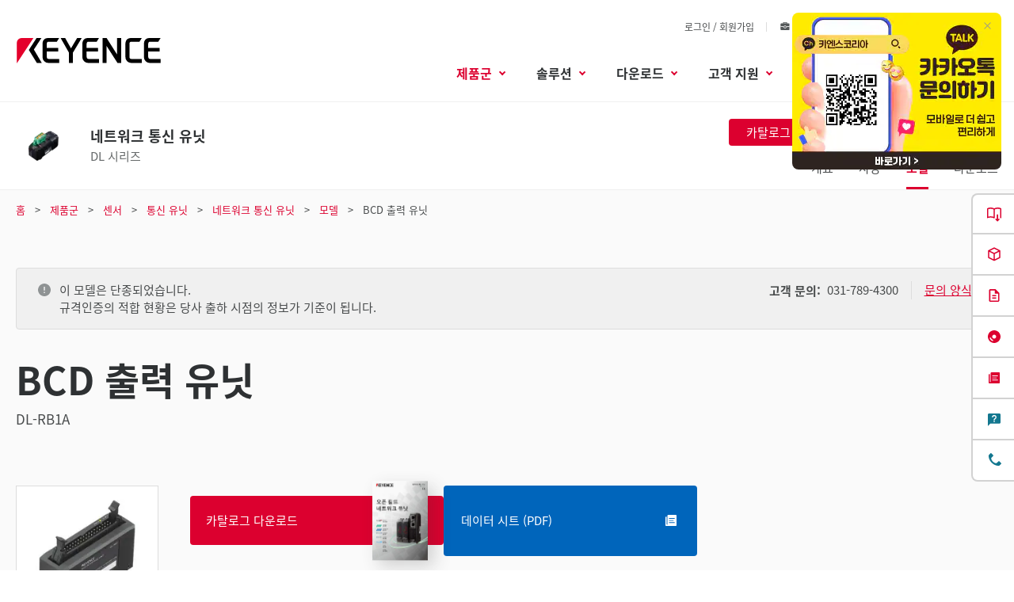

--- FILE ---
content_type: application/javascript; charset=UTF-8
request_url: https://dev.visualwebsiteoptimizer.com/dcdn/settings.js?a=161387&settings_type=4&ts=1769786124&dt=spider&cc=US
body_size: 10873
content:
try{window.VWO = window.VWO || [];  window.VWO.data = window.VWO.data || {}; window.VWO.sTs = 1769786124;(function(){var VWOOmniTemp={};window.VWOOmni=window.VWOOmni||{};for(var key in VWOOmniTemp)Object.prototype.hasOwnProperty.call(VWOOmniTemp,key)&&(window.VWOOmni[key]=VWOOmniTemp[key]);pushBasedCommonWrapper({integrationName:"clarity",getExperimentList:function(){return [1150,1144,1143,1142,1141,1140,1138,1137,1136,1135,1134,1133,1132,1131,1130,1122,1117,1116,1115,1112,1110,1109,1108,920,921,1019,1020,1034,1035,1036,1037,1003,1005,1006,1025,1026,1086,1039,1040,1041,1042,1043,1044,1045,1047,1046,1051,1087,1053,1054,1055,1056,1057,1058,1059,1060,1064,1063,1065,1066,1067,1068,1069,1070,1071,1072,1073,1074,1075,1076,1077,1078,1079,1094,1093,1095,1096,1104,1105,1125,1124,1123,1106]},accountSettings:function(){return {}},pushData:function(expId,variationId){if(window.clarity&&window._vwo_exp[expId]&&window._vwo_exp[expId].comb_n&&window._vwo_exp[expId].comb_n[variationId]){window.clarity("set","VWO","VWO-"+expId+"-"+variationId);return true}return false}})();
        window._vwoIntegrationsLoaded=1;pushBasedCommonWrapper({integrationName:"GA4",getExperimentList:function(){return [1150,1144,1143,1142,1141,1138,1137,1136,1135,1134,1133,1132,1131,1130,1125,1124,1123,1122,1117,1116,1115,1112,1110,1109,1108,910,920,921,1140,1019,1020,1034,1035,1036,1037,1003,1005,1006,1025,1026,1086,1039,1040,1041,1042,1043,1044,1045,1047,1046,1051,1087,1053,1054,1055,1056,1057,1058,1059,1060,1066,1063,1064,1065,1067,1068,1069,1070,1071,1072,1073,1074,1075,1076,1077,1078,1079,1094,1093,1095,1096,1104,1105,1106]},accountSettings:function(){var accountIntegrationSettings={"dataVariable":"","manualSetup":false,"setupVia":""};if(accountIntegrationSettings["debugType"]=="ga4"&&accountIntegrationSettings["debug"]){accountIntegrationSettings["debug"]=1}else{accountIntegrationSettings["debug"]=0}return accountIntegrationSettings},pushData:function(expId,variationId){var accountIntegrationSettings={"dataVariable":"","manualSetup":false,"setupVia":""};var ga4Setup=accountIntegrationSettings["setupVia"]||"gtag";if(typeof window.gtag!=="undefined"&&ga4Setup=="gtag"){window.gtag("event","VWO",{vwo_campaign_name:window._vwo_exp[expId].name+":"+expId,vwo_variation_name:window._vwo_exp[expId].comb_n[variationId]+":"+variationId});window.gtag("event","experience_impression",{exp_variant_string:"VWO-"+expId+"-"+variationId});return true}return false}})();pushBasedCommonWrapper({integrationName:"GA4-GTM",getExperimentList:function(){return [1150,1144,1143,1142,1141,1138,1137,1136,1135,1134,1133,1132,1131,1130,1125,1124,1123,1122,1117,1116,1115,1112,1110,1109,1108,910,920,921,1140,1019,1020,1034,1035,1036,1037,1003,1005,1006,1025,1026,1086,1039,1040,1041,1042,1043,1044,1045,1047,1046,1051,1087,1053,1054,1055,1056,1057,1058,1059,1060,1066,1063,1064,1065,1067,1068,1069,1070,1071,1072,1073,1074,1075,1076,1077,1078,1079,1094,1093,1095,1096,1104,1105,1106]},accountSettings:function(){var accountIntegrationSettings={"dataVariable":"","manualSetup":false,"setupVia":""};if(accountIntegrationSettings["debugType"]=="gtm"&&accountIntegrationSettings["debug"]){accountIntegrationSettings["debug"]=1}else{accountIntegrationSettings["debug"]=0}return accountIntegrationSettings},pushData:function(expId,variationId){var accountIntegrationSettings={"dataVariable":"","manualSetup":false,"setupVia":""};var ga4Setup=accountIntegrationSettings["setupVia"]||"gtm";var dataVariable=accountIntegrationSettings["dataVariable"]||"dataLayer";if(typeof window[dataVariable]!=="undefined"&&ga4Setup=="gtm"){window[dataVariable].push({event:"vwo-data-push-ga4",vwo_exp_variant_string:"VWO-"+expId+"-"+variationId});return true}return false}})();
        ;})();(function(){window.VWO=window.VWO||[];var pollInterval=100;var _vis_data={};var intervalObj={};var analyticsTimerObj={};var experimentListObj={};window.VWO.push(["onVariationApplied",function(data){if(!data){return}var expId=data[1],variationId=data[2];if(expId&&variationId&&["VISUAL_AB","VISUAL","SPLIT_URL"].indexOf(window._vwo_exp[expId].type)>-1){}}])})();window.VWO.opaLibPath=window.VWO.opaLibPath||'https://dev.visualwebsiteoptimizer.com/cdn/analysis/4.0/opa-f3939d8113e2dbb91e13f1dcc96b9c02br.js';_vwo_opa_cb = 'f3939d8113e2dbb91e13f1dcc96b9c02';window._vwo_pa = window._vwo_pa || {}; window._vwo_pa.sId = '17E515A34738C7AF';window.VWO.push(['updateSettings',{"1109":[{"ps":true,"ss":{"csa":0,"pu":"_vwo_t.cm('eO','dom.load')"},"pgre":true,"manual":false,"name":"250904_[KK] 182848_VL-800_Not-sign-in_LP","pc_traffic":100,"goals":{"202":{"type":"CUSTOM_GOAL","excludeUrl":"","urlRegex":"https:\/\/www.keyence.co.kr\/mykeyence\/.*"},"2":{"url":".lp-button[href*=\"\/get-pricing\/\"]","type":"CLICK_ELEMENT"},"1":{"url":".lp-button.of-download","type":"CLICK_ELEMENT"},"4":{"url":".lp-button.of-download,.lp-button[href*=\"\/get-pricing\/\"],.lp-button[href*=\"\/requestDemoTest\/\"]","type":"CLICK_ELEMENT"},"3":{"url":".lp-button[href*=\"\/requestDemoTest\/\"]","type":"CLICK_ELEMENT"},"205":{"type":"CUSTOM_GOAL","excludeUrl":"","urlRegex":"https:\/\/www.keyence.co.kr\/mykeyence\/.*"}},"version":4,"status":"RUNNING","type":"SPLIT_URL","comb_n":{"1":"Control","2":"Variation-1"},"isSpaRevertFeatureEnabled":false,"GTM":1,"combs":{"1":0,"2":1},"varSegAllowed":false,"segment_code":"(_vwo_t.cm('eO', 'poll','_vwo_s().f_nin(_vwo_s().gC(\\'signinStat\\'),\\'1\\')'))","sections":{"1":{"path":"","segmentObj":{},"variationsRegex":{"1":"^https\\:\\\/\\\/keyence\\.co\\.kr\\\/products\\\/3d\\-measure\\\/3d\\-scanner\\\/vl\\-800\\\/lp\\\/184017001\\.jsp\\\/?(?:[\\?#].*)?$","2":"^https\\:\\\/\\\/keyence\\.co\\.kr\\\/products\\\/3d\\-measure\\\/3d\\-scanner\\\/vl\\-800\\\/lp\\\/182848001\\.jsp\\\/?(?:[\\?#].*)?$"},"variations":{"1":"https:\/\/www.keyence.co.kr\/products\/3d-measure\/3d-scanner\/vl-800\/lp\/184017001.jsp","2":"https:\/\/www.keyence.co.kr\/products\/3d-measure\/3d-scanner\/vl-800\/lp\/182848001.jsp"},"segment":{"1":1,"2":1}}},"exclude_url":"https:\\\/\\\/www\\.keyence\\.co\\.kr\\\/products\\\/3d-measure\\\/3d-scanner\\\/vl-800\\\/lp\\\/184017001\\.jsp.*(\\?|&)(ad|aw)=.*|https:\\\/\\\/www\\.keyence\\.co\\.kr\\\/products\\\/3d-measure\\\/3d-scanner\\\/vl-800\\\/lp\\\/182848001\\.jsp.*(\\?|&)(ad|aw)=.*","isEventMigrated":true,"ep":1755652528000,"clickmap":1,"globalCode":{},"multiple_domains":0,"ibe":1,"urlRegex":"^https\\:\\\/\\\/keyence\\.co\\.kr\\\/products\\\/3d\\-measure\\\/3d\\-scanner\\\/vl\\-800\\\/lp\\\/184017001\\.jsp\\\/?(?:[\\?#].*)?$"}],"1079":[{"ps":true,"ss":{"csa":0},"pgre":true,"manual":false,"name":"250227_【KBR】164181_LJ-S8000_Split-Overview_Slider_MV","pc_traffic":100,"goals":{"1":{"url":".prd-button[href*=\"\/download\/download\/confirmation\/\"], .prd-catalogButton, .prd-menuConversion-link[data-menu-conversion-url=\"catalog\"]","type":"CLICK_ELEMENT"},"2":{"url":".prd-seriesHeader-navigationLink[href*=\"\/get-pricing\/\"], .prd-button.of-inquiry, .prd-seriesOverviewIntroduction-footerLink[href*=\"\/get-pricing\/\"], .prd-menuConversion-link[data-menu-conversion-url=\"price\"], .prd-seriesOverviewIntroduction-footerLink[href*=\"\/askKeyence\/\"], .prd-seriesFooter-navLink.of-support[href*=\"\/askKeyence\/\"], .prd-menuConversion-link.js-menuConversion-link[href*=\"\/askKeyence\/\"], .prd-seriesFooter-navLink.of-support[href*=\"\/requestDemoTest\/\"], .prd-menuConversion-link.js-menuConversion-link[href*=\"\/requestDemoTest\/\"], .prd-seriesFooter-navLink.of-support[href*=\"\/requestFreeTrial\"]","type":"CLICK_ELEMENT"}},"version":4,"status":"RUNNING","type":"SPLIT_URL","comb_n":{"1":"Control","2":"Variation-1"},"isSpaRevertFeatureEnabled":false,"GTM":1,"combs":{"1":0,"2":1},"varSegAllowed":false,"segment_code":"(true) && (((_vwo_s().f_re_i(_vwo_s().ua(),'') && _vwo_s().f_re_i(_vwo_s().ua(),'') && _vwo_s().f_re_i(_vwo_s().ua(),''))))","sections":{"1":{"path":"","segmentObj":{},"variationsRegex":{"1":"^https\\:\\\/\\\/keyence\\.com\\.br\\\/products\\\/measure\\\/laser\\-2d\\\/lj\\-s8000\\\/?(?:[\\?#].*)?$","2":"^https\\:\\\/\\\/keyence\\.com\\.br\\\/products\\\/measure\\\/laser\\-2d\\\/lj\\-s8000\\\/sub\\\/164181001\\.jsp\\\/?(?:[\\?#].*)?$"},"variations":{"1":"https:\/\/www.keyence.com.br\/products\/measure\/laser-2d\/lj-s8000\/index.jsp","2":"https:\/\/www.keyence.com.br\/products\/measure\/laser-2d\/lj-s8000\/sub\/164181001.jsp"},"segment":{"1":1,"2":1}}},"exclude_url":"","isEventMigrated":true,"ep":1740642907000,"clickmap":1,"globalCode":{},"multiple_domains":0,"ibe":1,"urlRegex":"^https\\:\\\/\\\/keyence\\.com\\.br\\\/products\\\/measure\\\/laser\\-2d\\\/lj\\-s8000\\\/?(?:[\\?#].*)?$"}],"1116":[{"ps":true,"ss":null,"pgre":true,"manual":false,"name":"250918_【KD】_196473_WM_Advertising LP_lasertracker-wm-dis","pc_traffic":100,"goals":{"208":{"type":"CUSTOM_GOAL","excludeUrl":"","urlRegex":"https:\/\/www.keyence.de\/mykeyence\/.*"},"2":{"url":"a[href*=\"\/products\/3d-measure\/cmm\/wm\/get-pricing\/\"]","type":"CLICK_ELEMENT"},"1":{"url":"a[href*=\"#LoginForm\"], .lp-jumbotron-formAreaInner #js-form-btnCheckRegistered, .lp-section-formArea #js-form-btnCheckRegistered, a[href*=\"\/download\/download\/confirmation\/\"]","type":"CLICK_ELEMENT"},"4":{"url":"a[href*=\"#LoginForm\"], .lp-jumbotron-formAreaInner #js-form-btnCheckRegistered, .lp-section-formArea #js-form-btnCheckRegistered, a[href*=\"\/download\/download\/confirmation\/\"], a[href*=\"\/products\/3d-measure\/cmm\/wm\/get-pricing\/\"], a[href*=\"\/inquiry\/requestDemoTest\/\"]","type":"CLICK_ELEMENT"},"3":{"url":"a[href*=\"\/inquiry\/requestDemoTest\/\"]","type":"CLICK_ELEMENT"},"205":{"type":"CUSTOM_GOAL","excludeUrl":"","urlRegex":"https:\/\/www.keyence.de\/mykeyence\/.*"}},"version":4,"status":"RUNNING","type":"SPLIT_URL","comb_n":{"1":"Control","2":"Variation-1"},"isSpaRevertFeatureEnabled":false,"GTM":1,"combs":{"1":0.5,"2":0.5},"varSegAllowed":false,"segment_code":"true","sections":{"1":{"path":"","segmentObj":{},"variationsRegex":{"1":"^https\\:\\\/\\\/keyence\\.de\\\/landing\\\/lpc\\\/lasertracker\\-wm\\-dis\\.jsp\\\/?(?:[\\?#].*)?$","2":"^https\\:\\\/\\\/keyence\\.de\\\/products\\\/3d\\-measure\\\/cmm\\\/wm\\\/lp\\\/190922001\\.jsp\\\/?(?:[\\?#].*)?$"},"variations":{"1":"https:\/\/www.keyence.de\/landing\/lpc\/lasertracker-wm-dis.jsp","2":"https:\/\/www.keyence.de\/products\/3d-measure\/cmm\/wm\/lp\/190922001.jsp"},"segment":{"1":1,"2":1}}},"exclude_url":"","isEventMigrated":true,"ep":1757392271000,"clickmap":1,"globalCode":{},"multiple_domains":0,"ibe":1,"urlRegex":"^https\\:\\\/\\\/keyence\\.de\\\/landing\\\/lpc\\\/lasertracker\\-wm\\-dis\\.jsp\\\/?(?:[\\?#].*)?$"}],"1055":[{"ps":true,"ss":{"csa":0,"pu":"_vwo_t.cm('eO','dom.load')"},"pgre":true,"manual":false,"name":"250303_[KC] 182848_VL-800_Sign-in_LP","pc_traffic":100,"goals":{"202":{"type":"CUSTOM_GOAL","excludeUrl":"","urlRegex":"https:\/\/www.keyence.com.cn\/mykeyence\/.*"},"2":{"url":".lp-button[href*=\"\/get-pricing\/\"]","type":"CLICK_ELEMENT"},"1":{"url":".lp-button.of-download,.lp-buttonEngagement.of-download","type":"CLICK_ELEMENT"},"4":{"url":".lp-button.of-download,.lp-buttonEngagement.of-download,.lp-button[href*=\"\/get-pricing\/\"],.lp-button[href*=\"\/requestDemoTest\/\"],.lp-buttonEngagement.of-demo","type":"CLICK_ELEMENT"},"3":{"url":".lp-button[href*=\"\/requestDemoTest\/\"],.lp-buttonEngagement.of-demo","type":"CLICK_ELEMENT"},"205":{"type":"CUSTOM_GOAL","excludeUrl":"","urlRegex":"https:\/\/www.keyence.com.cn\/mykeyence\/.*"}},"version":4,"status":"RUNNING","type":"SPLIT_URL","comb_n":{"1":"Control","2":"Variation-1"},"isSpaRevertFeatureEnabled":false,"GTM":1,"combs":{"1":1,"2":0},"varSegAllowed":false,"segment_code":"(_vwo_t.cm('eO', 'poll','_vwo_s().f_in(_vwo_s().gC(\\'signinStat\\'),\\'1\\')'))","sections":{"1":{"path":"","segmentObj":{},"variationsRegex":{"1":"^https\\:\\\/\\\/keyence\\.com\\.cn\\\/products\\\/3d\\-measure\\\/3d\\-scanner\\\/vl\\-800\\\/lp\\\/184017001\\.jsp\\\/?(?:[\\?#].*)?$","2":"^https\\:\\\/\\\/keyence\\.com\\.cn\\\/products\\\/3d\\-measure\\\/3d\\-scanner\\\/vl\\-800\\\/lp\\\/182848001\\.jsp\\\/?(?:[\\?#].*)?$"},"variations":{"1":"https:\/\/www.keyence.com.cn\/products\/3d-measure\/3d-scanner\/vl-800\/lp\/184017001.jsp","2":"https:\/\/www.keyence.com.cn\/products\/3d-measure\/3d-scanner\/vl-800\/lp\/182848001.jsp"},"segment":{"1":1,"2":1}}},"exclude_url":"","isEventMigrated":true,"ep":1739842495000,"clickmap":1,"globalCode":{},"multiple_domains":0,"ibe":1,"urlRegex":"^https\\:\\\/\\\/keyence\\.com\\.cn\\\/products\\\/3d\\-measure\\\/3d\\-scanner\\\/vl\\-800\\\/lp\\\/184017001\\.jsp\\\/?(?:[\\?#].*)?$"}],"1034":[{"ps":true,"ss":{"csa":0},"pgre":true,"manual":false,"name":"250128_【KK】164181_LJ-S8000_Split-Overview_Slider_MV","pc_traffic":100,"goals":{"1":{"url":".prd-button[href*=\"\/download\/download\/confirmation\/\"], .prd-catalogButton, .prd-menuConversion-link[data-menu-conversion-url=\"catalog\"]","type":"CLICK_ELEMENT"},"2":{"url":".prd-seriesHeader-navigationLink[href*=\"\/get-pricing\/\"], .prd-button.of-inquiry, .prd-seriesOverviewIntroduction-footerLink[href*=\"\/get-pricing\/\"], .prd-menuConversion-link[data-menu-conversion-url=\"price\"], .prd-seriesOverviewIntroduction-footerLink[href*=\"\/askKeyence\/\"], .prd-seriesFooter-navLink.of-support[href*=\"\/askKeyence\/\"], .prd-menuConversion-link.js-menuConversion-link[href*=\"\/askKeyence\/\"], .prd-seriesFooter-navLink.of-support[href*=\"\/requestDemoTest\/\"], .prd-menuConversion-link.js-menuConversion-link[href*=\"\/requestDemoTest\/\"], .prd-seriesFooter-navLink.of-support[href*=\"\/requestFreeTrial\"]","type":"CLICK_ELEMENT"}},"version":4,"status":"RUNNING","type":"SPLIT_URL","comb_n":{"1":"Control","2":"Variation-1"},"isSpaRevertFeatureEnabled":false,"GTM":1,"combs":{"1":0,"2":1},"varSegAllowed":false,"segment_code":"(true) && (((_vwo_s().f_re_i(_vwo_s().ua(),'') && _vwo_s().f_re_i(_vwo_s().ua(),'') && _vwo_s().f_re_i(_vwo_s().ua(),''))))","sections":{"1":{"path":"","segmentObj":{},"variationsRegex":{"1":"^https\\:\\\/\\\/keyence\\.co\\.kr\\\/products\\\/measure\\\/laser\\-2d\\\/lj\\-s8000\\\/?(?:[\\?#].*)?$","2":"^https\\:\\\/\\\/keyence\\.co\\.kr\\\/products\\\/measure\\\/laser\\-2d\\\/lj\\-s8000\\\/sub\\\/164181001\\.jsp\\\/?(?:[\\?#].*)?$"},"variations":{"1":"https:\/\/www.keyence.co.kr\/products\/measure\/laser-2d\/lj-s8000\/index.jsp","2":"https:\/\/www.keyence.co.kr\/products\/measure\/laser-2d\/lj-s8000\/sub\/164181001.jsp"},"segment":{"1":1,"2":1}}},"exclude_url":"","isEventMigrated":true,"ep":1738023002000,"clickmap":1,"globalCode":{},"multiple_domains":0,"ibe":1,"urlRegex":"^https\\:\\\/\\\/keyence\\.co\\.kr\\\/products\\\/measure\\\/laser\\-2d\\\/lj\\-s8000\\\/?(?:[\\?#].*)?$"}],"1066":[{"ps":true,"ss":{"csa":0,"pu":"_vwo_t.cm('eO','dom.load')"},"pgre":true,"manual":false,"name":"250303_[KIB_pl] 182848_VL-800_Not-sign-in_LP","pc_traffic":100,"goals":{"202":{"type":"CUSTOM_GOAL","excludeUrl":"","urlRegex":"https:\/\/www.keyence.eu\/plpl\/mykeyence\/.*"},"2":{"url":".lp-button[href*=\"\/get-pricing\/\"]","type":"CLICK_ELEMENT"},"1":{"url":".lp-button.of-download","type":"CLICK_ELEMENT"},"4":{"url":".lp-button.of-download,.lp-button[href*=\"\/get-pricing\/\"],.lp-button[href*=\"\/requestDemoTest\/\"]","type":"CLICK_ELEMENT"},"3":{"url":".lp-button[href*=\"\/requestDemoTest\/\"]","type":"CLICK_ELEMENT"},"205":{"type":"CUSTOM_GOAL","excludeUrl":"","urlRegex":"https:\/\/www.keyence.eu\/plpl\/mykeyence\/.*"}},"version":4,"status":"RUNNING","type":"SPLIT_URL","comb_n":{"1":"Control","2":"Variation-1"},"isSpaRevertFeatureEnabled":false,"GTM":1,"combs":{"1":0,"2":1},"varSegAllowed":false,"segment_code":"(_vwo_t.cm('eO', 'poll','_vwo_s().f_nin(_vwo_s().gC(\\'signinStat\\'),\\'1\\')'))","sections":{"1":{"path":"","segmentObj":{},"variationsRegex":{"1":"^https\\:\\\/\\\/keyence\\.eu\\\/plpl\\\/products\\\/3d\\-measure\\\/3d\\-scanner\\\/vl\\-800\\\/lp\\\/184017001\\.jsp\\\/?(?:[\\?#].*)?$","2":"^https\\:\\\/\\\/keyence\\.eu\\\/plpl\\\/products\\\/3d\\-measure\\\/3d\\-scanner\\\/vl\\-800\\\/lp\\\/182848001\\.jsp\\\/?(?:[\\?#].*)?$"},"variations":{"1":"https:\/\/www.keyence.eu\/plpl\/products\/3d-measure\/3d-scanner\/vl-800\/lp\/184017001.jsp","2":"https:\/\/www.keyence.eu\/plpl\/products\/3d-measure\/3d-scanner\/vl-800\/lp\/182848001.jsp"},"segment":{"1":1,"2":1}}},"exclude_url":"","isEventMigrated":true,"ep":1739957536000,"clickmap":1,"globalCode":{},"multiple_domains":0,"ibe":1,"urlRegex":"^https\\:\\\/\\\/keyence\\.eu\\\/plpl\\\/products\\\/3d\\-measure\\\/3d\\-scanner\\\/vl\\-800\\\/lp\\\/184017001\\.jsp\\\/?(?:[\\?#].*)?$"}],"1047":[{"ps":true,"ss":{"csa":0},"pgre":true,"manual":false,"name":"250131_【KU】164181_LJ-S8000_Split-Overview_Slider_MV","pc_traffic":100,"goals":{"1":{"url":".prd-button[href*=\"\/download\/download\/confirmation\/\"], .prd-catalogButton, .prd-menuConversion-link[data-menu-conversion-url=\"catalog\"]","type":"CLICK_ELEMENT"},"2":{"url":".prd-seriesHeader-navigationLink[href*=\"\/get-pricing\/\"], .prd-button.of-inquiry, .prd-seriesOverviewIntroduction-footerLink[href*=\"\/get-pricing\/\"], .prd-menuConversion-link[data-menu-conversion-url=\"price\"], .prd-seriesOverviewIntroduction-footerLink[href*=\"\/askKeyence\/\"], .prd-seriesFooter-navLink.of-support[href*=\"\/askKeyence\/\"], .prd-menuConversion-link.js-menuConversion-link[href*=\"\/askKeyence\/\"], .prd-seriesFooter-navLink.of-support[href*=\"\/requestDemoTest\/\"], .prd-menuConversion-link.js-menuConversion-link[href*=\"\/requestDemoTest\/\"], .prd-seriesFooter-navLink.of-support[href*=\"\/requestFreeTrial\"]","type":"CLICK_ELEMENT"}},"version":4,"status":"RUNNING","type":"SPLIT_URL","comb_n":{"1":"Control","2":"Variation-1"},"isSpaRevertFeatureEnabled":false,"GTM":1,"combs":{"1":0,"2":1},"varSegAllowed":false,"segment_code":"(true) && (((_vwo_s().f_re_i(_vwo_s().ua(),'') && _vwo_s().f_re_i(_vwo_s().ua(),'') && _vwo_s().f_re_i(_vwo_s().ua(),''))))","sections":{"1":{"path":"","segmentObj":{},"variationsRegex":{"1":"^https\\:\\\/\\\/keyence\\.co\\.uk\\\/products\\\/measure\\\/laser\\-2d\\\/lj\\-s8000\\\/?(?:[\\?#].*)?$","2":"^https\\:\\\/\\\/keyence\\.co\\.uk\\\/products\\\/measure\\\/laser\\-2d\\\/lj\\-s8000\\\/sub\\\/164181001\\.jsp\\\/?(?:[\\?#].*)?$"},"variations":{"1":"https:\/\/www.keyence.co.uk\/products\/measure\/laser-2d\/lj-s8000\/index.jsp","2":"https:\/\/www.keyence.co.uk\/products\/measure\/laser-2d\/lj-s8000\/sub\/164181001.jsp"},"segment":{"1":1,"2":1}}},"exclude_url":"","isEventMigrated":true,"ep":1738299425000,"clickmap":1,"globalCode":{},"multiple_domains":0,"ibe":1,"urlRegex":"^https\\:\\\/\\\/keyence\\.co\\.uk\\\/products\\\/measure\\\/laser\\-2d\\\/lj\\-s8000\\\/?(?:[\\?#].*)?$"}],"1106":[{"ps":true,"ss":null,"pgre":true,"manual":false,"name":"250729_KC_188908_GSO_Micro_AddDemoButton","pc_traffic":100,"goals":{"202":{"type":"CUSTOM_GOAL","excludeUrl":"","urlRegex":"https:\/\/www.keyence.com.cn\/mykeyence\/.*"},"2":{"url":".prd-button.of-inquiry[href*=\"\/inquiry\/requestDemoTest\/\"], .prd-menuConversion-link[data-menu-conversion-url=\"test\"]","type":"CLICK_ELEMENT"},"3":{"url":".prd-button.of-inquiry[href*=\"\/get-pricing\/\"], .prd-menuConversion-link[data-menu-conversion-url=\"price\"]","type":"CLICK_ELEMENT"},"4":{"url":".prd-button.of-primary[href*=\"\/download\/download\/confirmation\/\"], .prd-catalogButton, .prd-menuConversion-link[data-menu-conversion-url=\"catalog\"], .prd-button.of-inquiry[href*=\"\/get-pricing\/\"], .prd-menuConversion-link[data-menu-conversion-url=\"price\"], .prd-button.of-inquiry[href*=\"\/inquiry\/requestDemoTest\/\"], .prd-menuConversion-link[data-menu-conversion-url=\"test\"]","type":"CLICK_ELEMENT"},"5":{"url":".prd-button.of-inquiry[href*=\"\/inquiry\/requestDemoTest\/\"], .prd-menuConversion-link[data-menu-conversion-url=\"test\"], .prd-button.of-inquiry[href*=\"\/get-pricing\/\"], .prd-menuConversion-link[data-menu-conversion-url=\"price\"]","type":"CLICK_ELEMENT"},"6":{"url":".prd-seriesHeader-navigationLink[href*=\"\/get-pricing\/\"], .prd-button.of-inquiry[href*=\"\/get-pricing\/\"], .prd-seriesOverviewIntroduction-footerLink[href*=\"\/get-pricing\/\"], .prd-menuConversion-link[data-menu-conversion-url=\"price\"], .prd-seriesFooter-navLink[href*=\"\/inquiry\/requestDemoTest\/\"], .prd-button.of-inquiry[href*=\"\/inquiry\/requestDemoTest\/\"], .prd-menuConversion-link[data-menu-conversion-url=\"test\"], .prd-seriesOverviewIntroduction-footerLink[href*=\"\/inquiry\/askKeyence\/\"], .prd-seriesFooter-navLink[href*=\"\/inquiry\/askKeyence\/\"], .prd-menuConversion-link[data-menu-conversion-url=\"ask\"]","type":"CLICK_ELEMENT"},"7":{"url":".prd-button.of-primary[href*=\"\/download\/download\/confirmation\/\"], .prd-catalogButton, .prd-menuConversion-link[data-menu-conversion-url=\"catalog\"], .prd-menuConversion-link[data-menu-conversion-url=\"cad\"], .prd-menuConversion-link[data-menu-conversion-url=\"manual\"], .prd-menuConversion-link[data-menu-conversion-url=\"soft\"], .prd-seriesFooter-navLink[href*=\"mode=tg\"], .prd-seriesFooter-navLink[href*=\"ad_local=k_datasheet2\"]","type":"CLICK_ELEMENT"},"8":{"type":"SEPARATE_PAGE","excludeUrl":"","urlRegex":"^https:\\\/\\\/www\\.keyence\\.com\\.cn\\\/mykeyence\\\/.*$"},"1":{"url":".prd-button.of-primary[href*=\"\/download\/download\/confirmation\/\"], .prd-catalogButton, .prd-menuConversion-link[data-menu-conversion-url=\"catalog\"]","type":"CLICK_ELEMENT"}},"version":4,"varSegAllowed":false,"type":"VISUAL_AB","comb_n":{"1":"A版-Control","2":"B版-Variation-1"},"isSpaRevertFeatureEnabled":false,"GTM":1,"urlRegex":"^https\\:\\\/\\\/keyence\\.com\\.cn\\\/products\\\/microscope\\\/digital\\-microscope\\\/vhx\\-x1\\\/?(?:[\\?#].*)?$|^https\\:\\\/\\\/keyence\\.com\\.cn\\\/products\\\/3d\\-measure\\\/3d\\-scanner\\\/vl\\-800\\\/?(?:[\\?#].*)?$|^https\\:\\\/\\\/keyence\\.com\\.cn\\\/products\\\/3d\\-measure\\\/roughness\\-measure\\\/vr\\-6000\\\/?(?:[\\?#].*)?$|^https\\:\\\/\\\/keyence\\.com\\.cn\\\/products\\\/microscope\\\/laser\\-microscope\\\/vk\\-x3000\\\/?(?:[\\?#].*)?$","status":"RUNNING","sections":{"1":{"path":"","segmentObj":{},"variations":{"1":"[]","2":"[{\"js\":\"<script type='text\\\/javascript'>;\\n\\\/*vwo_debug log(\\\"content\\\",\\\"head\\\"); vwo_debug*\\\/ (() => {\\n    'use strict';\\n\\n    let isInitialized = false;\\n\\n        const CONFIG = {\\n            ADD_BUTTON_LIST_ITEM: `<li><a class=\\\"prd-button of-inquiry prd-utility-body-small prd-utility-focusRing\\\" href=\\\"\\\">\\n                <span class=\\\"prd-button-label\\\">\\u6837\\u673a\\u6f14\\u793a<\\\/span>\\n                <svg class=\\\"prd-button-icon\\\" viewBox=\\\"0 0 30 30\\\">\\n                <use xlink:href=\\\"#icon-request-demo\\\"><\\\/use>\\n                <\\\/svg>\\n                <\\\/a><\\\/li>`,\\n            PAGE_MAP: {\\n                '\\\/products\\\/microscope\\\/digital-microscope\\\/vhx-x1\\\/': '\\\/inquiry\\\/requestDemoTest\\\/?groupId=tcm%3A115-347632&typeId=tcm%3A115-347618&seriesId=WS_157155',\\n                '\\\/products\\\/3d-measure\\\/3d-scanner\\\/vl-800\\\/': '\\\/inquiry\\\/requestDemoTest\\\/?groupId=tcm%3A115-2146717&typeId=tcm%3A115-1867626&seriesId=WS_157183',\\n                '\\\/products\\\/3d-measure\\\/roughness-measure\\\/vr-6000\\\/': '\\\/inquiry\\\/requestDemoTest\\\/?groupId=tcm%3A115-2146717&typeId=tcm%3A115-347622&seriesId=WS_157128',\\n                '\\\/products\\\/microscope\\\/laser-microscope\\\/vk-x3000\\\/': '\\\/inquiry\\\/requestDemoTest\\\/?groupId=tcm%3A115-347632&typeId=tcm%3A115-347620&seriesId=WS_157126',\\n            },\\n    };\\n\\n    class Test {\\n        constructor() {\\n            this.target = document.querySelector(`.prd-seriesOverviewJumbotron-buttonList`);\\n        }\\n\\n        init() {\\n            if (!this.target) {\\n                return;\\n            }\\n\\n            this.setAddButton();\\n        }\\n\\n        setAddButton() {\\n            const parser = new DOMParser();\\n            const addItem = parser.parseFromString(CONFIG.ADD_BUTTON_LIST_ITEM, 'text\\\/html').body.firstChild;\\n            const inquiryTarget = addItem ? addItem.querySelector(`.prd-button.of-inquiry`) : null;\\n            const pageUrl = location.pathname;\\n            const pageMap = CONFIG.PAGE_MAP;\\n            if (!inquiryTarget) {\\n                return;\\n            }\\n            for (const key in pageMap) {\\n              if (pageMap.hasOwnProperty(key)) {\\n                if (pageUrl.includes(key)) {\\n                  inquiryTarget.href = pageMap[key];\\n                  break;\\n                }\\n              }\\n            }\\n            this.target.appendChild(addItem);\\n        }\\n    }\\n    document.addEventListener('DOMContentLoaded', () => {\\n        if (window.vwoTestCompleted === true) {\\n            return;\\n        }\\n        console.log('DOMContentLoaded event run');\\n        new Test().init();\\n\\n        isInitialized = true;\\n        window.vwoTestCompleted = true;\\n    });\\n\\n    window.addEventListener('load', () => {\\n        if (!isInitialized) {\\n            if (window.vwoTestCompleted === true) {\\n                return;\\n            }\\n\\n            console.log('DOMContentLoaded event run');\\n            new Test().init();\\n\\n            window.vwoTestCompleted = true;\\n        }\\n    });\\n})();\\n <\\\/script>\",\"xpath\":\"HEAD\"}]"},"segment":{"1":1,"2":1}}},"combs":{"1":0,"2":1},"exclude_url":"","globalCode":{},"ep":1753315544000,"isEventMigrated":true,"clickmap":1,"multiple_domains":0,"ibe":1,"segment_code":"true"}],"555":[{"urlRegex":"^.*$","globalCode":{},"name":"Heatmap","pc_traffic":100,"goals":{"1":{"type":"ENGAGEMENT","excludeUrl":"","urlRegex":"^.*$"}},"version":2,"status":"RUNNING","type":"ANALYZE_HEATMAP","comb_n":{"1":"website"},"segment_code":"true","manual":false,"exclude_url":"","ss":null,"combs":{"1":1},"clickmap":0,"sections":{"1":{"path":"","variations":{"1":""}}},"multiple_domains":0,"ibe":0,"main":true},"window._vwo_pa=window._vwo_pa || {};"],"1003":[{"ps":true,"ss":{"csa":0},"pgre":true,"manual":false,"name":"241225_【KA】_164181_LJ-S8000_Split-Overview_Slider_MV","pc_traffic":100,"goals":{"1":{"url":".prd-button[href*=\"\/download\/download\/confirmation\/\"], .prd-catalogButton, .prd-menuConversion-link[data-menu-conversion-url=\"catalog\"]","type":"CLICK_ELEMENT"},"2":{"url":".prd-seriesHeader-navigationLink[href*=\"\/get-pricing\/\"], .prd-button.of-inquiry, .prd-seriesOverviewIntroduction-footerLink[href*=\"\/get-pricing\/\"], .prd-menuConversion-link[data-menu-conversion-url=\"price\"], .prd-seriesOverviewIntroduction-footerLink[href*=\"\/askKeyence\/\"], .prd-seriesFooter-navLink.of-support[href*=\"\/askKeyence\/\"], .layout-footer-button.of-primary, .prd-menuConversion-link.js-menuConversion-link[href*=\"\/askKeyence\/\"], .prd-seriesFooter-navLink.of-support[href*=\"\/requestDemoTest\/\"], .prd-menuConversion-link.js-menuConversion-link[href*=\"\/requestDemoTest\/\"], .prd-seriesFooter-navLink.of-support[href*=\"\/requestFreeTrial\"]","type":"CLICK_ELEMENT"}},"version":4,"status":"RUNNING","type":"SPLIT_URL","comb_n":{"1":"Control","2":"Variation-1"},"isSpaRevertFeatureEnabled":false,"GTM":1,"combs":{"1":0,"2":1},"varSegAllowed":false,"segment_code":"(true) && (((_vwo_s().f_re_i(_vwo_s().ua(),'') && _vwo_s().f_re_i(_vwo_s().ua(),'') && _vwo_s().f_re_i(_vwo_s().ua(),'') && _vwo_s().f_re_i(_vwo_s().ua(),''))))","sections":{"1":{"path":"","segmentObj":{},"variationsRegex":{"1":"^https\\:\\\/\\\/keyence\\.com\\\/products\\\/measure\\\/laser\\-2d\\\/lj\\-s8000\\\/?(?:[\\?#].*)?$","2":"^https\\:\\\/\\\/keyence\\.com\\\/products\\\/measure\\\/laser\\-2d\\\/lj\\-s8000\\\/sub\\\/164181001\\.jsp\\\/?(?:[\\?#].*)?$"},"variations":{"1":"https:\/\/www.keyence.com\/products\/measure\/laser-2d\/lj-s8000\/index.jsp","2":"https:\/\/www.keyence.com\/products\/measure\/laser-2d\/lj-s8000\/sub\/164181001.jsp"},"segment":{"1":1,"2":1}}},"exclude_url":"","isEventMigrated":true,"ep":1735104778000,"clickmap":1,"globalCode":{},"multiple_domains":0,"ibe":1,"urlRegex":"^https\\:\\\/\\\/keyence\\.com\\\/products\\\/measure\\\/laser\\-2d\\\/lj\\-s8000\\\/?(?:[\\?#].*)?$"}],"1094":[{"ps":true,"ss":{"csa":0,"pu":"_vwo_t.cm('eO','dom.load')"},"pgre":true,"manual":false,"name":"250603_[KMX] 182848_VL-800_Not-sign-in_LP","pc_traffic":100,"goals":{"202":{"type":"CUSTOM_GOAL","excludeUrl":"","urlRegex":"https:\/\/www.keyence.com.mx\/mykeyence\/.*"},"2":{"url":".lp-button[href*=\"\/get-pricing\/\"]","type":"CLICK_ELEMENT"},"1":{"url":".lp-button.of-download","type":"CLICK_ELEMENT"},"4":{"url":".lp-button.of-download,.lp-button[href*=\"\/get-pricing\/\"],.lp-button[href*=\"\/requestDemoTest\/\"]","type":"CLICK_ELEMENT"},"3":{"url":".lp-button[href*=\"\/requestDemoTest\/\"]","type":"CLICK_ELEMENT"},"205":{"type":"CUSTOM_GOAL","excludeUrl":"","urlRegex":"https:\/\/www.keyence.com.mx\/mykeyence\/.*"}},"version":4,"status":"RUNNING","type":"SPLIT_URL","comb_n":{"1":"Control","2":"Variation-1"},"isSpaRevertFeatureEnabled":false,"GTM":1,"combs":{"1":0,"2":1},"varSegAllowed":false,"segment_code":"(_vwo_t.cm('eO', 'poll','_vwo_s().f_nin(_vwo_s().gC(\\'signinStat\\'),\\'1\\')'))","sections":{"1":{"path":"","segmentObj":{},"variationsRegex":{"1":"^https\\:\\\/\\\/keyence\\.com\\.mx\\\/products\\\/3d\\-measure\\\/3d\\-scanner\\\/vl\\-800\\\/lp\\\/184017001\\.jsp\\\/?(?:[\\?#].*)?$","2":"^https\\:\\\/\\\/keyence\\.com\\.mx\\\/products\\\/3d\\-measure\\\/3d\\-scanner\\\/vl\\-800\\\/lp\\\/182848001\\.jsp\\\/?(?:[\\?#].*)?$"},"variations":{"1":"https:\/\/www.keyence.com.mx\/products\/3d-measure\/3d-scanner\/vl-800\/lp\/184017001.jsp","2":"https:\/\/www.keyence.com.mx\/products\/3d-measure\/3d-scanner\/vl-800\/lp\/182848001.jsp"},"segment":{"1":1,"2":1}}},"exclude_url":"","isEventMigrated":true,"ep":1747355908000,"clickmap":1,"globalCode":{},"multiple_domains":0,"ibe":1,"urlRegex":"^https\\:\\\/\\\/keyence\\.com\\.mx\\\/products\\\/3d\\-measure\\\/3d\\-scanner\\\/vl\\-800\\\/lp\\\/184017001\\.jsp\\\/?(?:[\\?#].*)?$"}],"1076":[{"ps":true,"ss":{"csa":0,"pu":"_vwo_t.cm('eO','dom.load')"},"pgre":true,"manual":false,"name":"250303_[KIB_de] 182848_VL-800_Not-sign-in_LP","pc_traffic":100,"goals":{"202":{"type":"CUSTOM_GOAL","excludeUrl":"","urlRegex":"https:\/\/www.keyence.eu\/dede\/mykeyence\/.*"},"2":{"url":".lp-button[href*=\"\/get-pricing\/\"]","type":"CLICK_ELEMENT"},"1":{"url":".lp-button.of-download","type":"CLICK_ELEMENT"},"4":{"url":".lp-button.of-download,.lp-button[href*=\"\/get-pricing\/\"],.lp-button[href*=\"\/requestDemoTest\/\"]","type":"CLICK_ELEMENT"},"3":{"url":".lp-button[href*=\"\/requestDemoTest\/\"]","type":"CLICK_ELEMENT"},"205":{"type":"CUSTOM_GOAL","excludeUrl":"","urlRegex":"https:\/\/www.keyence.eu\/dede\/mykeyence\/.*"}},"version":4,"status":"RUNNING","type":"SPLIT_URL","comb_n":{"1":"Control","2":"Variation-1"},"isSpaRevertFeatureEnabled":false,"GTM":1,"combs":{"1":0,"2":1},"varSegAllowed":false,"segment_code":"(_vwo_t.cm('eO', 'poll','_vwo_s().f_nin(_vwo_s().gC(\\'signinStat\\'),\\'1\\')'))","sections":{"1":{"path":"","segmentObj":{},"variationsRegex":{"1":"^https\\:\\\/\\\/keyence\\.eu\\\/dede\\\/products\\\/3d\\-measure\\\/3d\\-scanner\\\/vl\\-800\\\/lp\\\/184017001\\.jsp\\\/?(?:[\\?#].*)?$","2":"^https\\:\\\/\\\/keyence\\.eu\\\/dede\\\/products\\\/3d\\-measure\\\/3d\\-scanner\\\/vl\\-800\\\/lp\\\/182848001\\.jsp\\\/?(?:[\\?#].*)?$"},"variations":{"1":"https:\/\/www.keyence.eu\/dede\/products\/3d-measure\/3d-scanner\/vl-800\/lp\/184017001.jsp","2":"https:\/\/www.keyence.eu\/dede\/products\/3d-measure\/3d-scanner\/vl-800\/lp\/182848001.jsp"},"segment":{"1":1,"2":1}}},"exclude_url":"","isEventMigrated":true,"ep":1740014614000,"clickmap":1,"globalCode":{},"multiple_domains":0,"ibe":1,"urlRegex":"^https\\:\\\/\\\/keyence\\.eu\\\/dede\\\/products\\\/3d\\-measure\\\/3d\\-scanner\\\/vl\\-800\\\/lp\\\/184017001\\.jsp\\\/?(?:[\\?#].*)?$"}],"1093":[{"ps":true,"ss":{"csa":0,"pu":"_vwo_t.cm('eO','dom.load')"},"pgre":true,"manual":false,"name":"250603_[KMX] 182848_VL-800_Sign-in_LP","pc_traffic":100,"goals":{"202":{"type":"CUSTOM_GOAL","excludeUrl":"","urlRegex":"https:\/\/www.keyence.com.mx\/mykeyence\/.*"},"2":{"url":".lp-button[href*=\"\/get-pricing\/\"]","type":"CLICK_ELEMENT"},"1":{"url":".lp-button.of-download","type":"CLICK_ELEMENT"},"4":{"url":".lp-button.of-download,.lp-button[href*=\"\/get-pricing\/\"],.lp-button[href*=\"\/requestDemoTest\/\"]","type":"CLICK_ELEMENT"},"3":{"url":".lp-button[href*=\"\/requestDemoTest\/\"]","type":"CLICK_ELEMENT"},"205":{"type":"CUSTOM_GOAL","excludeUrl":"","urlRegex":"https:\/\/www.keyence.com.mx\/mykeyence\/.*"}},"version":4,"status":"RUNNING","type":"SPLIT_URL","comb_n":{"1":"Control","2":"Variation-1"},"isSpaRevertFeatureEnabled":false,"GTM":1,"combs":{"1":1,"2":0},"varSegAllowed":false,"segment_code":"(_vwo_t.cm('eO', 'poll','_vwo_s().f_in(_vwo_s().gC(\\'signinStat\\'),\\'1\\')'))","sections":{"1":{"path":"","segmentObj":{},"variationsRegex":{"1":"^https\\:\\\/\\\/keyence\\.com\\.mx\\\/products\\\/3d\\-measure\\\/3d\\-scanner\\\/vl\\-800\\\/lp\\\/184017001\\.jsp\\\/?(?:[\\?#].*)?$","2":"^https\\:\\\/\\\/keyence\\.com\\.mx\\\/products\\\/3d\\-measure\\\/3d\\-scanner\\\/vl\\-800\\\/lp\\\/182848001\\.jsp\\\/?(?:[\\?#].*)?$"},"variations":{"1":"https:\/\/www.keyence.com.mx\/products\/3d-measure\/3d-scanner\/vl-800\/lp\/184017001.jsp","2":"https:\/\/www.keyence.com.mx\/products\/3d-measure\/3d-scanner\/vl-800\/lp\/182848001.jsp"},"segment":{"1":1,"2":1}}},"exclude_url":"","isEventMigrated":true,"ep":1747355448000,"clickmap":1,"globalCode":{},"multiple_domains":0,"ibe":1,"urlRegex":"^https\\:\\\/\\\/keyence\\.com\\.mx\\\/products\\\/3d\\-measure\\\/3d\\-scanner\\\/vl\\-800\\\/lp\\\/184017001\\.jsp\\\/?(?:[\\?#].*)?$"}],"1143":[{"ps":true,"ss":null,"pgre":true,"manual":false,"name":"260105_KC_修正：VL-800シリーズ MVのABテスト設定","pc_traffic":100,"muts":{"post":{"refresh":true,"enabled":true}},"version":4,"varSegAllowed":false,"GTM":1,"type":"VISUAL_AB","comb_n":{"1":"Control","2":"Variation-1"},"isSpaRevertFeatureEnabled":false,"urlRegex":"^https\\:\\\/\\\/keyence\\.com\\.cn\\\/products\\\/3d\\-measure\\\/3d\\-scanner\\\/vl\\-800\\\/?(?:[\\?#].*)?$","status":"RUNNING","goals":{"1":{"url":".prd-button.of-primary[href*=\"\/download\/download\/confirmation\/\"], .prd-catalogButton, .prd-menuConversion-link[data-menu-conversion-url=\"catalog\"]","type":"CLICK_ELEMENT"},"2":{"url":".prd-button.of-inquiry[href*=\"\/get-pricing\/\"], .prd-menuConversion-link[data-menu-conversion-url=\"price\"]","type":"CLICK_ELEMENT"},"202":{"type":"CUSTOM_GOAL","excludeUrl":"","urlRegex":"https:\/\/www.keyence.com.cn\/mykeyence\/.*"},"205":{"type":"CUSTOM_GOAL","excludeUrl":"","urlRegex":"https:\/\/www.keyence.com.cn\/mykeyence\/.*"}},"segment_code":"true","globalCode":{},"exclude_url":"","clickmap":1,"ep":1766624525000,"isEventMigrated":true,"sections":{"1":{"path":"","segmentObj":{},"variations":{"1":"[]","2":"[{\"js\":\"var ctx=vwo_$(x),el;\\n\\\/*vwo_debug log(\\\"content\\\",\\\".prd-seriesOverviewJumbotron-image\\\"); vwo_debug*\\\/;\\nel=vwo_$(\\\".prd-seriesOverviewJumbotron-image\\\");\\nel;vwo_$(\\\".prd-seriesOverviewJumbotron-image\\\").each(function(){\\nvwo_$(this).vwoAttr({\\\"src\\\":\\\"\\\/img\\\/vwo\\\/series_vl-800_keyvisual_01.jpg\\\"})\\n});\\nel=vwo_$(\\\".prd-seriesOverviewJumbotron-image\\\");\\nel;\",\"xpath\":\".prd-seriesOverviewJumbotron-image\"}]"},"segment":{"1":1,"2":1}}},"multiple_domains":0,"ibe":1,"combs":{"1":0.5,"2":0.5}}],"1043":[{"ps":true,"ss":{"csa":0},"pgre":true,"manual":false,"name":"250131_【KIB_cs】164181_LJ-S8000_Split-Overview_Slider_MV","pc_traffic":100,"goals":{"1":{"url":".prd-button[href*=\"\/download\/download\/confirmation\/\"], .prd-catalogButton, .prd-menuConversion-link[data-menu-conversion-url=\"catalog\"]","type":"CLICK_ELEMENT"},"2":{"url":".prd-seriesHeader-navigationLink[href*=\"\/get-pricing\/\"], .prd-button.of-inquiry, .prd-seriesOverviewIntroduction-footerLink[href*=\"\/get-pricing\/\"], .prd-menuConversion-link[data-menu-conversion-url=\"price\"], .prd-seriesOverviewIntroduction-footerLink[href*=\"\/askKeyence\/\"], .prd-seriesFooter-navLink.of-support[href*=\"\/askKeyence\/\"], .prd-menuConversion-link.js-menuConversion-link[href*=\"\/askKeyence\/\"], .prd-seriesFooter-navLink.of-support[href*=\"\/requestDemoTest\/\"], .prd-menuConversion-link.js-menuConversion-link[href*=\"\/requestDemoTest\/\"], .prd-seriesFooter-navLink.of-support[href*=\"\/requestFreeTrial\"]","type":"CLICK_ELEMENT"}},"version":4,"status":"RUNNING","type":"SPLIT_URL","comb_n":{"1":"Control","2":"Variation-1"},"isSpaRevertFeatureEnabled":false,"GTM":1,"combs":{"1":0,"2":1},"varSegAllowed":false,"segment_code":"(true) && (((_vwo_s().f_re_i(_vwo_s().ua(),'') && _vwo_s().f_re_i(_vwo_s().ua(),'') && _vwo_s().f_re_i(_vwo_s().ua(),''))))","sections":{"1":{"path":"","segmentObj":{},"variationsRegex":{"1":"^https\\:\\\/\\\/keyence\\.eu\\\/cscz\\\/products\\\/measure\\\/laser\\-2d\\\/lj\\-s8000\\\/?(?:[\\?#].*)?$","2":"^https\\:\\\/\\\/keyence\\.eu\\\/cscz\\\/products\\\/measure\\\/laser\\-2d\\\/lj\\-s8000\\\/sub\\\/164181001\\.jsp\\\/?(?:[\\?#].*)?$"},"variations":{"1":"https:\/\/www.keyence.eu\/cscz\/products\/measure\/laser-2d\/lj-s8000\/index.jsp","2":"https:\/\/www.keyence.eu\/cscz\/products\/measure\/laser-2d\/lj-s8000\/sub\/164181001.jsp"},"segment":{"1":1,"2":1}}},"exclude_url":"","isEventMigrated":true,"ep":1738299387000,"clickmap":1,"globalCode":{},"multiple_domains":0,"ibe":1,"urlRegex":"^https\\:\\\/\\\/keyence\\.eu\\\/cscz\\\/products\\\/measure\\\/laser\\-2d\\\/lj\\-s8000\\\/?(?:[\\?#].*)?$"}],"1045":[{"ps":true,"ss":{"csa":0},"pgre":true,"manual":false,"name":"250131_【KIB_pl】164181_LJ-S8000_Split-Overview_Slider_MV","pc_traffic":100,"goals":{"1":{"url":".prd-button[href*=\"\/download\/download\/confirmation\/\"], .prd-catalogButton, .prd-menuConversion-link[data-menu-conversion-url=\"catalog\"]","type":"CLICK_ELEMENT"},"2":{"url":".prd-seriesHeader-navigationLink[href*=\"\/get-pricing\/\"], .prd-button.of-inquiry, .prd-seriesOverviewIntroduction-footerLink[href*=\"\/get-pricing\/\"], .prd-menuConversion-link[data-menu-conversion-url=\"price\"], .prd-seriesOverviewIntroduction-footerLink[href*=\"\/askKeyence\/\"], .prd-seriesFooter-navLink.of-support[href*=\"\/askKeyence\/\"], .prd-menuConversion-link.js-menuConversion-link[href*=\"\/askKeyence\/\"], .prd-seriesFooter-navLink.of-support[href*=\"\/requestDemoTest\/\"], .prd-menuConversion-link.js-menuConversion-link[href*=\"\/requestDemoTest\/\"], .prd-seriesFooter-navLink.of-support[href*=\"\/requestFreeTrial\"]","type":"CLICK_ELEMENT"}},"version":4,"status":"RUNNING","type":"SPLIT_URL","comb_n":{"1":"Control","2":"Variation-1"},"isSpaRevertFeatureEnabled":false,"GTM":1,"combs":{"1":0,"2":1},"varSegAllowed":false,"segment_code":"(true) && (((_vwo_s().f_re_i(_vwo_s().ua(),'') && _vwo_s().f_re_i(_vwo_s().ua(),'') && _vwo_s().f_re_i(_vwo_s().ua(),''))))","sections":{"1":{"path":"","segmentObj":{},"variationsRegex":{"1":"^https\\:\\\/\\\/keyence\\.eu\\\/plpl\\\/products\\\/measure\\\/laser\\-2d\\\/lj\\-s8000\\\/?(?:[\\?#].*)?$","2":"^https\\:\\\/\\\/keyence\\.eu\\\/plpl\\\/products\\\/measure\\\/laser\\-2d\\\/lj\\-s8000\\\/sub\\\/164181001\\.jsp\\\/?(?:[\\?#].*)?$"},"variations":{"1":"https:\/\/www.keyence.eu\/plpl\/products\/measure\/laser-2d\/lj-s8000\/index.jsp","2":"https:\/\/www.keyence.eu\/plpl\/products\/measure\/laser-2d\/lj-s8000\/sub\/164181001.jsp"},"segment":{"1":1,"2":1}}},"exclude_url":"","isEventMigrated":true,"ep":1738299407000,"clickmap":1,"globalCode":{},"multiple_domains":0,"ibe":1,"urlRegex":"^https\\:\\\/\\\/keyence\\.eu\\\/plpl\\\/products\\\/measure\\\/laser\\-2d\\\/lj\\-s8000\\\/?(?:[\\?#].*)?$"}],"1057":[{"ps":true,"ss":{"csa":0,"pu":"_vwo_t.cm('eO','dom.load')"},"pgre":true,"manual":false,"name":"250303_[KD] 182848_VL-800_Sign-in_LP","pc_traffic":100,"goals":{"202":{"type":"CUSTOM_GOAL","excludeUrl":"","urlRegex":"https:\/\/www.keyence.de\/mykeyence\/.*"},"2":{"url":".lp-button[href*=\"\/get-pricing\/\"]","type":"CLICK_ELEMENT"},"1":{"url":".lp-button.of-download,.lp-buttonEngagement.of-download","type":"CLICK_ELEMENT"},"4":{"url":".lp-button.of-download,.lp-buttonEngagement.of-download,.lp-button[href*=\"\/get-pricing\/\"],.lp-button[href*=\"\/requestDemoTest\/\"],.lp-buttonEngagement.of-demo","type":"CLICK_ELEMENT"},"3":{"url":".lp-button[href*=\"\/requestDemoTest\/\"],.lp-buttonEngagement.of-demo","type":"CLICK_ELEMENT"},"205":{"type":"CUSTOM_GOAL","excludeUrl":"","urlRegex":"https:\/\/www.keyence.de\/mykeyence\/.*"}},"version":4,"status":"RUNNING","type":"SPLIT_URL","comb_n":{"1":"Control","2":"Variation-1"},"isSpaRevertFeatureEnabled":false,"GTM":1,"combs":{"1":1,"2":0},"varSegAllowed":false,"segment_code":"(_vwo_t.cm('eO', 'poll','_vwo_s().f_in(_vwo_s().gC(\\'signinStat\\'),\\'1\\')'))","sections":{"1":{"path":"","segmentObj":{},"variationsRegex":{"1":"^https\\:\\\/\\\/keyence\\.de\\\/products\\\/3d\\-measure\\\/3d\\-scanner\\\/vl\\-800\\\/lp\\\/184017001\\.jsp\\\/?(?:[\\?#].*)?$","2":"^https\\:\\\/\\\/keyence\\.de\\\/products\\\/3d\\-measure\\\/3d\\-scanner\\\/vl\\-800\\\/lp\\\/182848001\\.jsp\\\/?(?:[\\?#].*)?$"},"variations":{"1":"https:\/\/www.keyence.de\/products\/3d-measure\/3d-scanner\/vl-800\/lp\/184017001.jsp","2":"https:\/\/www.keyence.de\/products\/3d-measure\/3d-scanner\/vl-800\/lp\/182848001.jsp"},"segment":{"1":1,"2":1}}},"exclude_url":"","isEventMigrated":true,"ep":1739842636000,"clickmap":1,"globalCode":{},"multiple_domains":0,"ibe":1,"urlRegex":"^https\\:\\\/\\\/keyence\\.de\\\/products\\\/3d\\-measure\\\/3d\\-scanner\\\/vl\\-800\\\/lp\\\/184017001\\.jsp\\\/?(?:[\\?#].*)?$"}],"1108":[{"ps":true,"ss":{"csa":0,"pu":"_vwo_t.cm('eO','dom.load')"},"pgre":true,"manual":false,"name":"250904_[KK] 182848_VL-800_Sign-in_LP","pc_traffic":100,"goals":{"202":{"type":"CUSTOM_GOAL","excludeUrl":"","urlRegex":"https:\/\/www.keyence.co.kr\/mykeyence\/.*"},"2":{"url":".lp-button[href*=\"\/get-pricing\/\"]","type":"CLICK_ELEMENT"},"1":{"url":".lp-button.of-download","type":"CLICK_ELEMENT"},"4":{"url":".lp-button.of-download,.lp-button[href*=\"\/get-pricing\/\"],.lp-button[href*=\"\/requestDemoTest\/\"]","type":"CLICK_ELEMENT"},"3":{"url":".lp-button[href*=\"\/requestDemoTest\/\"]","type":"CLICK_ELEMENT"},"205":{"type":"CUSTOM_GOAL","excludeUrl":"","urlRegex":"https:\/\/www.keyence.co.kr\/mykeyence\/.*"}},"version":4,"status":"RUNNING","type":"SPLIT_URL","comb_n":{"1":"Control","2":"Variation-1"},"isSpaRevertFeatureEnabled":false,"GTM":1,"combs":{"1":1,"2":0},"varSegAllowed":false,"segment_code":"(_vwo_t.cm('eO', 'poll','_vwo_s().f_in(_vwo_s().gC(\\'signinStat\\'),\\'1\\')'))","sections":{"1":{"path":"","segmentObj":{},"variationsRegex":{"1":"^https\\:\\\/\\\/keyence\\.co\\.kr\\\/products\\\/3d\\-measure\\\/3d\\-scanner\\\/vl\\-800\\\/lp\\\/184017001\\.jsp\\\/?(?:[\\?#].*)?$","2":"^https\\:\\\/\\\/keyence\\.co\\.kr\\\/products\\\/3d\\-measure\\\/3d\\-scanner\\\/vl\\-800\\\/lp\\\/182848001\\.jsp\\\/?(?:[\\?#].*)?$"},"variations":{"1":"https:\/\/www.keyence.co.kr\/products\/3d-measure\/3d-scanner\/vl-800\/lp\/184017001.jsp","2":"https:\/\/www.keyence.co.kr\/products\/3d-measure\/3d-scanner\/vl-800\/lp\/182848001.jsp"},"segment":{"1":1,"2":1}}},"exclude_url":"https:\\\/\\\/www\\.keyence\\.co\\.kr\\\/products\\\/3d-measure\\\/3d-scanner\\\/vl-800\\\/lp\\\/184017001\\.jsp.*(\\?|&)(ad|aw)=.*|https:\\\/\\\/www\\.keyence\\.co\\.kr\\\/products\\\/3d-measure\\\/3d-scanner\\\/vl-800\\\/lp\\\/182848001\\.jsp.*(\\?|&)(ad|aw)=.*","isEventMigrated":true,"ep":1755651947000,"clickmap":1,"globalCode":{},"multiple_domains":0,"ibe":1,"urlRegex":"^https\\:\\\/\\\/keyence\\.co\\.kr\\\/products\\\/3d\\-measure\\\/3d\\-scanner\\\/vl\\-800\\\/lp\\\/184017001\\.jsp\\\/?(?:[\\?#].*)?$"}],"1056":[{"ps":true,"ss":{"csa":0,"pu":"_vwo_t.cm('eO','dom.load')"},"pgre":true,"manual":false,"name":"250303_[KC] 182848_VL-800_Not-sign-in_LP","pc_traffic":100,"goals":{"202":{"type":"CUSTOM_GOAL","excludeUrl":"","urlRegex":"https:\/\/www.keyence.com.cn\/mykeyence\/.*"},"2":{"url":".lp-button[href*=\"\/get-pricing\/\"]","type":"CLICK_ELEMENT"},"1":{"url":".lp-button.of-download,.lp-buttonEngagement.of-download","type":"CLICK_ELEMENT"},"4":{"url":".lp-button.of-download,.lp-buttonEngagement.of-download,.lp-button[href*=\"\/get-pricing\/\"],.lp-button[href*=\"\/requestDemoTest\/\"],.lp-buttonEngagement.of-demo","type":"CLICK_ELEMENT"},"3":{"url":".lp-button[href*=\"\/requestDemoTest\/\"],.lp-buttonEngagement.of-demo","type":"CLICK_ELEMENT"},"205":{"type":"CUSTOM_GOAL","excludeUrl":"","urlRegex":"https:\/\/www.keyence.com.cn\/mykeyence\/.*"}},"version":4,"status":"RUNNING","type":"SPLIT_URL","comb_n":{"1":"Control","3":"Variation-2","2":"Variation-1"},"isSpaRevertFeatureEnabled":false,"GTM":1,"combs":{"1":0,"3":0,"2":1},"varSegAllowed":false,"segment_code":"(_vwo_t.cm('eO', 'poll','_vwo_s().f_nin(_vwo_s().gC(\\'signinStat\\'),\\'1\\')'))","sections":{"1":{"path":"","segmentObj":{},"variationsRegex":{"1":"^https\\:\\\/\\\/keyence\\.com\\.cn\\\/products\\\/3d\\-measure\\\/3d\\-scanner\\\/vl\\-800\\\/lp\\\/184017001\\.jsp\\\/?(?:[\\?#].*)?$","3":"^https\\:\\\/\\\/keyence\\.com\\.cn\\\/products\\\/3d\\-measure\\\/3d\\-scanner\\\/vl\\-800\\\/pr\\\/177986001\\.jsp\\\/?(?:[\\?#].*)?$","2":"^https\\:\\\/\\\/keyence\\.com\\.cn\\\/products\\\/3d\\-measure\\\/3d\\-scanner\\\/vl\\-800\\\/lp\\\/182848001\\.jsp\\\/?(?:[\\?#].*)?$"},"variations":{"1":"https:\/\/www.keyence.com.cn\/products\/3d-measure\/3d-scanner\/vl-800\/lp\/184017001.jsp","3":"https:\/\/www.keyence.com.cn\/products\/3d-measure\/3d-scanner\/vl-800\/pr\/177986001.jsp","2":"https:\/\/www.keyence.com.cn\/products\/3d-measure\/3d-scanner\/vl-800\/lp\/182848001.jsp"},"segment":{"1":1,"3":1,"2":1}}},"exclude_url":"","isEventMigrated":true,"ep":1739842506000,"clickmap":1,"globalCode":{},"multiple_domains":0,"ibe":1,"urlRegex":"^https\\:\\\/\\\/keyence\\.com\\.cn\\\/products\\\/3d\\-measure\\\/3d\\-scanner\\\/vl\\-800\\\/lp\\\/184017001\\.jsp\\\/?(?:[\\?#].*)?$"}],"1051":[{"ps":true,"ss":{"csa":0},"pgre":true,"manual":false,"name":"250212_【KMX】164181_LJ-S8000_Split-Overview_Slider_MV","pc_traffic":100,"goals":{"1":{"url":".prd-button[href*=\"\/download\/download\/confirmation\/\"], .prd-catalogButton, .prd-menuConversion-link[data-menu-conversion-url=\"catalog\"]","type":"CLICK_ELEMENT"},"2":{"url":".prd-seriesHeader-navigationLink[href*=\"\/get-pricing\/\"], .prd-button.of-inquiry, .prd-seriesOverviewIntroduction-footerLink[href*=\"\/get-pricing\/\"], .prd-menuConversion-link[data-menu-conversion-url=\"price\"], .prd-seriesOverviewIntroduction-footerLink[href*=\"\/askKeyence\/\"], .prd-seriesFooter-navLink.of-support[href*=\"\/askKeyence\/\"], .prd-menuConversion-link.js-menuConversion-link[href*=\"\/askKeyence\/\"], .prd-seriesFooter-navLink.of-support[href*=\"\/requestDemoTest\/\"], .prd-menuConversion-link.js-menuConversion-link[href*=\"\/requestDemoTest\/\"], .prd-seriesFooter-navLink.of-support[href*=\"\/requestFreeTrial\"]","type":"CLICK_ELEMENT"}},"version":4,"status":"RUNNING","type":"SPLIT_URL","comb_n":{"1":"Control","2":"Variation-1"},"isSpaRevertFeatureEnabled":false,"GTM":1,"combs":{"1":0,"2":1},"varSegAllowed":false,"segment_code":"(true) && (((_vwo_s().f_re_i(_vwo_s().ua(),'') && _vwo_s().f_re_i(_vwo_s().ua(),'') && _vwo_s().f_re_i(_vwo_s().ua(),''))))","sections":{"1":{"path":"","segmentObj":{},"variationsRegex":{"1":"^https\\:\\\/\\\/keyence\\.com\\.mx\\\/products\\\/measure\\\/laser\\-2d\\\/lj\\-s8000\\\/?(?:[\\?#].*)?$","2":"^https\\:\\\/\\\/keyence\\.com\\.mx\\\/products\\\/measure\\\/laser\\-2d\\\/lj\\-s8000\\\/sub\\\/164181001\\.jsp\\\/?(?:[\\?#].*)?$"},"variations":{"1":"https:\/\/www.keyence.com.mx\/products\/measure\/laser-2d\/lj-s8000\/","2":"https:\/\/www.keyence.com.mx\/products\/measure\/laser-2d\/lj-s8000\/sub\/164181001.jsp"},"segment":{"1":1,"2":1}}},"exclude_url":"","isEventMigrated":true,"ep":1739323686000,"clickmap":1,"globalCode":{},"multiple_domains":0,"ibe":1,"urlRegex":"^https\\:\\\/\\\/keyence\\.com\\.mx\\\/products\\\/measure\\\/laser\\-2d\\\/lj\\-s8000\\\/?(?:[\\?#].*)?$"}],"1124":[{"ps":true,"ss":null,"pgre":true,"manual":false,"name":"dummy_【KD】_196473_WM_Advertising LP_lasertracker-wm-dis (Cloned)","pc_traffic":100,"goals":{"208":{"type":"CUSTOM_GOAL","excludeUrl":"","urlRegex":"https:\/\/stg-www.keyence.de\/mykeyence\/.*"},"2":{"url":"a[href*=\"\/products\/3d-measure\/cmm\/wm\/get-pricing\/\"]","type":"CLICK_ELEMENT"},"1":{"url":"a[href*=\"#LoginForm\"], .lp-jumbotron-formAreaInner #js-form-btnCheckRegistered, .lp-section-formArea #js-form-btnCheckRegistered, a[href*=\"\/download\/download\/confirmation\/\"]","type":"CLICK_ELEMENT"},"4":{"url":"a[href*=\"#LoginForm\"], .lp-jumbotron-formAreaInner #js-form-btnCheckRegistered, .lp-section-formArea #js-form-btnCheckRegistered, a[href*=\"\/download\/download\/confirmation\/\"], a[href*=\"\/products\/3d-measure\/cmm\/wm\/get-pricing\/\"], a[href*=\"\/inquiry\/requestDemoTest\/\"]","type":"CLICK_ELEMENT"},"3":{"url":"a[href*=\"\/inquiry\/requestDemoTest\/\"]","type":"CLICK_ELEMENT"},"205":{"type":"CUSTOM_GOAL","excludeUrl":"","urlRegex":"https:\/\/stg-www.keyence.de\/mykeyence\/.*"}},"version":4,"status":"RUNNING","type":"SPLIT_URL","comb_n":{"1":"Control","2":"Variation-1"},"isSpaRevertFeatureEnabled":false,"GTM":1,"combs":{"1":0,"2":1},"varSegAllowed":false,"segment_code":"true","sections":{"1":{"path":"","segmentObj":{},"variationsRegex":{"1":"^https\\:\\\/\\\/stg\\-www\\.keyence\\.de\\\/landing\\\/lpc\\\/lasertracker\\-wm\\-dis\\.jsp\\\/?(?:[\\?#].*)?$","2":"^https\\:\\\/\\\/stg\\-www\\.keyence\\.de\\\/products\\\/3d\\-measure\\\/cmm\\\/wm\\\/lp\\\/190922001\\.jsp\\\/?(?:[\\?#].*)?$"},"variations":{"1":"https:\/\/stg-www.keyence.de\/landing\/lpc\/lasertracker-wm-dis.jsp","2":"https:\/\/stg-www.keyence.de\/products\/3d-measure\/cmm\/wm\/lp\/190922001.jsp"},"segment":{"1":1,"2":1}}},"exclude_url":"","isEventMigrated":true,"ep":1760939845000,"clickmap":1,"globalCode":{},"multiple_domains":0,"ibe":1,"urlRegex":"^https\\:\\\/\\\/stg\\-www\\.keyence\\.de\\\/landing\\\/lpc\\\/lasertracker\\-wm\\-dis\\.jsp\\\/?(?:[\\?#].*)?$"}],"1077":[{"ps":true,"ss":{"csa":0,"pu":"_vwo_t.cm('eO','dom.load')"},"pgre":true,"manual":false,"name":"250303_[KF] 182848_VL-800_Sign-in_LP","pc_traffic":100,"goals":{"202":{"type":"CUSTOM_GOAL","excludeUrl":"","urlRegex":"https:\/\/www.keyence.fr\/mykeyence\/.*"},"2":{"url":".lp-button[href*=\"\/get-pricing\/\"]","type":"CLICK_ELEMENT"},"1":{"url":".lp-button.of-download","type":"CLICK_ELEMENT"},"4":{"url":".lp-button.of-download,.lp-button[href*=\"\/get-pricing\/\"],.lp-button[href*=\"\/requestDemoTest\/\"]","type":"CLICK_ELEMENT"},"3":{"url":".lp-button[href*=\"\/requestDemoTest\/\"]","type":"CLICK_ELEMENT"},"205":{"type":"CUSTOM_GOAL","excludeUrl":"","urlRegex":"https:\/\/www.keyence.fr\/mykeyence\/.*"}},"version":4,"status":"RUNNING","type":"SPLIT_URL","comb_n":{"1":"Control","2":"Variation-1"},"isSpaRevertFeatureEnabled":false,"GTM":1,"combs":{"1":1,"2":0},"varSegAllowed":false,"segment_code":"(_vwo_t.cm('eO', 'poll','_vwo_s().f_in(_vwo_s().gC(\\'signinStat\\'),\\'1\\')'))","sections":{"1":{"path":"","segmentObj":{},"variationsRegex":{"1":"^https\\:\\\/\\\/keyence\\.fr\\\/products\\\/3d\\-measure\\\/3d\\-scanner\\\/vl\\-800\\\/lp\\\/184017001\\.jsp\\\/?(?:[\\?#].*)?$","2":"^https\\:\\\/\\\/keyence\\.fr\\\/products\\\/3d\\-measure\\\/3d\\-scanner\\\/vl\\-800\\\/lp\\\/182848001\\.jsp\\\/?(?:[\\?#].*)?$"},"variations":{"1":"https:\/\/www.keyence.fr\/products\/3d-measure\/3d-scanner\/vl-800\/lp\/184017001.jsp","2":"https:\/\/www.keyence.fr\/products\/3d-measure\/3d-scanner\/vl-800\/lp\/182848001.jsp"},"segment":{"1":1,"2":1}}},"exclude_url":"","isEventMigrated":true,"ep":1740014840000,"clickmap":1,"globalCode":{},"multiple_domains":0,"ibe":1,"urlRegex":"^https\\:\\\/\\\/keyence\\.fr\\\/products\\\/3d\\-measure\\\/3d\\-scanner\\\/vl\\-800\\\/lp\\\/184017001\\.jsp\\\/?(?:[\\?#].*)?$"}],"1039":[{"ps":true,"ss":{"csa":0},"pgre":true,"manual":false,"name":"250131_【KIB_en】164181_LJ-S8000_Split-Overview_Slider_MV","pc_traffic":100,"goals":{"1":{"url":".prd-button[href*=\"\/download\/download\/confirmation\/\"], .prd-catalogButton, .prd-menuConversion-link[data-menu-conversion-url=\"catalog\"]","type":"CLICK_ELEMENT"},"2":{"url":".prd-seriesHeader-navigationLink[href*=\"\/get-pricing\/\"], .prd-button.of-inquiry, .prd-seriesOverviewIntroduction-footerLink[href*=\"\/get-pricing\/\"], .prd-menuConversion-link[data-menu-conversion-url=\"price\"], .prd-seriesOverviewIntroduction-footerLink[href*=\"\/askKeyence\/\"], .prd-seriesFooter-navLink.of-support[href*=\"\/askKeyence\/\"], .prd-menuConversion-link.js-menuConversion-link[href*=\"\/askKeyence\/\"], .prd-seriesFooter-navLink.of-support[href*=\"\/requestDemoTest\/\"], .prd-menuConversion-link.js-menuConversion-link[href*=\"\/requestDemoTest\/\"], .prd-seriesFooter-navLink.of-support[href*=\"\/requestFreeTrial\"]","type":"CLICK_ELEMENT"}},"version":4,"status":"RUNNING","type":"SPLIT_URL","comb_n":{"1":"Control","2":"Variation-1"},"isSpaRevertFeatureEnabled":false,"GTM":1,"combs":{"1":0,"2":1},"varSegAllowed":false,"segment_code":"(true) && (((_vwo_s().f_re_i(_vwo_s().ua(),'') && _vwo_s().f_re_i(_vwo_s().ua(),'') && _vwo_s().f_re_i(_vwo_s().ua(),''))))","sections":{"1":{"path":"","segmentObj":{},"variationsRegex":{"1":"^https\\:\\\/\\\/keyence\\.eu\\\/products\\\/measure\\\/laser\\-2d\\\/lj\\-s8000\\\/?(?:[\\?#].*)?$","2":"^https\\:\\\/\\\/keyence\\.eu\\\/products\\\/measure\\\/laser\\-2d\\\/lj\\-s8000\\\/sub\\\/164181001\\.jsp\\\/?(?:[\\?#].*)?$"},"variations":{"1":"https:\/\/www.keyence.eu\/products\/measure\/laser-2d\/lj-s8000\/index.jsp","2":"https:\/\/www.keyence.eu\/products\/measure\/laser-2d\/lj-s8000\/sub\/164181001.jsp"},"segment":{"1":1,"2":1}}},"exclude_url":"","isEventMigrated":true,"ep":1738299238000,"clickmap":1,"globalCode":{},"multiple_domains":0,"ibe":1,"urlRegex":"^https\\:\\\/\\\/keyence\\.eu\\\/products\\\/measure\\\/laser\\-2d\\\/lj\\-s8000\\\/?(?:[\\?#].*)?$"}],"1140":[{"ps":true,"ss":null,"pgre":true,"manual":false,"name":"251212_KC：VR-6000シリーズページ MVのABテスト","pc_traffic":100,"muts":{"post":{"refresh":true,"enabled":true}},"version":4,"varSegAllowed":false,"GTM":1,"type":"VISUAL_AB","comb_n":{"1":"Control","2":"Variation-1"},"isSpaRevertFeatureEnabled":false,"urlRegex":"^https\\:\\\/\\\/keyence\\.com\\.cn\\\/products\\\/3d\\-measure\\\/roughness\\-measure\\\/vr\\-6000\\\/?(?:[\\?#].*)?$","status":"RUNNING","goals":{"1":{"url":".prd-button.of-primary[href*=\"\/download\/download\/confirmation\/\"], .prd-catalogButton, .prd-menuConversion-link[data-menu-conversion-url=\"catalog\"]","type":"CLICK_ELEMENT"},"2":{"url":".prd-button.of-inquiry[href*=\"\/get-pricing\/\"], .prd-menuConversion-link[data-menu-conversion-url=\"price\"]","type":"CLICK_ELEMENT"},"202":{"type":"CUSTOM_GOAL","excludeUrl":"","urlRegex":"https:\/\/www.keyence.com.cn\/mykeyence\/.*"},"205":{"type":"CUSTOM_GOAL","excludeUrl":"","urlRegex":"https:\/\/www.keyence.com.cn\/mykeyence\/.*"}},"segment_code":"true","globalCode":{},"exclude_url":"","clickmap":1,"ep":1765516394000,"isEventMigrated":true,"sections":{"1":{"path":"","segmentObj":{},"variations":{"1":"[]","2":"[{\"js\":\"var ctx=vwo_$(x),el;\\n\\\/*vwo_debug log(\\\"content\\\",\\\".prd-seriesOverviewJumbotron-image\\\"); vwo_debug*\\\/;\\nel=vwo_$(\\\".prd-seriesOverviewJumbotron-image\\\");\\nel;vwo_$(\\\".prd-seriesOverviewJumbotron-image\\\").each(function(){\\nvwo_$(this).vwoAttr({\\\"src\\\":\\\"\\\/img\\\/vwo\\\/series_vr-6000_keyvisual_02.jpg\\\"})\\n});\\nel=vwo_$(\\\".prd-seriesOverviewJumbotron-image\\\");\\nel;\",\"xpath\":\".prd-seriesOverviewJumbotron-image\"}]"},"segment":{"1":1,"2":1}}},"multiple_domains":0,"ibe":1,"combs":{"1":0.5,"2":0.5}}],"1046":[{"ps":true,"ss":{"csa":0},"pgre":true,"manual":false,"name":"250131_【KVN】164181_LJ-S8000_Split-Overview_Slider_MV","pc_traffic":100,"goals":{"1":{"url":".prd-button[href*=\"\/download\/download\/confirmation\/\"], .prd-catalogButton, .prd-menuConversion-link[data-menu-conversion-url=\"catalog\"]","type":"CLICK_ELEMENT"},"2":{"url":".prd-seriesHeader-navigationLink[href*=\"\/get-pricing\/\"], .prd-button.of-inquiry, .prd-seriesOverviewIntroduction-footerLink[href*=\"\/get-pricing\/\"], .prd-menuConversion-link[data-menu-conversion-url=\"price\"], .prd-seriesOverviewIntroduction-footerLink[href*=\"\/askKeyence\/\"], .prd-seriesFooter-navLink.of-support[href*=\"\/askKeyence\/\"], .prd-menuConversion-link.js-menuConversion-link[href*=\"\/askKeyence\/\"], .prd-seriesFooter-navLink.of-support[href*=\"\/requestDemoTest\/\"], .prd-menuConversion-link.js-menuConversion-link[href*=\"\/requestDemoTest\/\"], .prd-seriesFooter-navLink.of-support[href*=\"\/requestFreeTrial\"]","type":"CLICK_ELEMENT"}},"version":4,"status":"RUNNING","type":"SPLIT_URL","comb_n":{"1":"Control","2":"Variation-1"},"isSpaRevertFeatureEnabled":false,"GTM":1,"combs":{"1":0,"2":1},"varSegAllowed":false,"segment_code":"(true) && (((_vwo_s().f_re_i(_vwo_s().ua(),'') && _vwo_s().f_re_i(_vwo_s().ua(),'') && _vwo_s().f_re_i(_vwo_s().ua(),''))))","sections":{"1":{"path":"","segmentObj":{},"variationsRegex":{"1":"^https\\:\\\/\\\/keyence\\.com\\.vn\\\/products\\\/measure\\\/laser\\-2d\\\/lj\\-s8000\\\/?(?:[\\?#].*)?$","2":"^https\\:\\\/\\\/keyence\\.com\\.vn\\\/products\\\/measure\\\/laser\\-2d\\\/lj\\-s8000\\\/sub\\\/164181001\\.jsp\\\/?(?:[\\?#].*)?$"},"variations":{"1":"https:\/\/www.keyence.com.vn\/products\/measure\/laser-2d\/lj-s8000\/index.jsp","2":"https:\/\/www.keyence.com.vn\/products\/measure\/laser-2d\/lj-s8000\/sub\/164181001.jsp"},"segment":{"1":1,"2":1}}},"exclude_url":"","isEventMigrated":true,"ep":1738299416000,"clickmap":1,"globalCode":{},"multiple_domains":0,"ibe":1,"urlRegex":"^https\\:\\\/\\\/keyence\\.com\\.vn\\\/products\\\/measure\\\/laser\\-2d\\\/lj\\-s8000\\\/?(?:[\\?#].*)?$"}],"1123":[{"ps":true,"ss":{"csa":0},"pgre":true,"manual":false,"name":"251020_[KA] 197378_IV4_Brand-Awareness-Appeal","pc_traffic":100,"goals":{"1":{"url":".lp-buttonConversion.of-anchor","type":"CLICK_ELEMENT"},"208":{"type":"CUSTOM_GOAL","excludeUrl":"","urlRegex":"https:\/\/www.keyence.com\/mykeyence\/.*"},"202":{"type":"CUSTOM_GOAL","excludeUrl":"","urlRegex":"https:\/\/www.keyence.com\/mykeyence\/.*"},"205":{"type":"CUSTOM_GOAL","excludeUrl":"","urlRegex":"https:\/\/www.keyence.com\/mykeyence\/.*"}},"version":4,"status":"RUNNING","type":"SPLIT_URL","comb_n":{"1":"Control","2":"Variation-1"},"isSpaRevertFeatureEnabled":false,"GTM":1,"combs":{"1":0.5,"2":0.5},"varSegAllowed":false,"segment_code":"true","sections":{"1":{"path":"","segmentObj":{},"variationsRegex":{"1":"^https\\:\\\/\\\/keyence\\.com\\\/products\\\/vision\\\/vision\\-sensor\\\/iv4\\\/lp\\\/189730001\\.jsp\\\/?(?:[\\?#].*)?$","2":"^https\\:\\\/\\\/keyence\\.com\\\/products\\\/vision\\\/vision\\-sensor\\\/iv4\\\/lp\\\/197378001\\.jsp\\\/?(?:[\\?#].*)?$"},"variations":{"1":"https:\/\/www.keyence.com\/products\/vision\/vision-sensor\/iv4\/lp\/189730001.jsp","2":"https:\/\/www.keyence.com\/products\/vision\/vision-sensor\/iv4\/lp\/197378001.jsp"},"segment":{"1":1,"2":1}}},"exclude_url":"https:\\\/\\\/www\\.keyence\\.com\\\/products\\\/vision\\\/vision-sensor\\\/iv4\\\/lp\\\/189730001\\.jsp(?!.*(\\?|&)aw=)|https:\\\/\\\/www\\.keyence\\.com\\\/products\\\/vision\\\/vision-sensor\\\/iv4\\\/lp\\\/197378001\\.jsp(?!.*(\\?|&)aw=)","isEventMigrated":true,"ep":1760934906000,"clickmap":1,"globalCode":{},"multiple_domains":0,"ibe":1,"urlRegex":"^https\\:\\\/\\\/keyence\\.com\\\/products\\\/vision\\\/vision\\-sensor\\\/iv4\\\/lp\\\/189730001\\.jsp\\\/?(?:[\\?#].*)?$"}],"1041":[{"ps":true,"ss":{"csa":0},"pgre":true,"manual":false,"name":"250131_【KIB_fr】164181_LJ-S8000_Split-Overview_Slider_MV","pc_traffic":100,"goals":{"1":{"url":".prd-button[href*=\"\/download\/download\/confirmation\/\"], .prd-catalogButton, .prd-menuConversion-link[data-menu-conversion-url=\"catalog\"]","type":"CLICK_ELEMENT"},"2":{"url":".prd-seriesHeader-navigationLink[href*=\"\/get-pricing\/\"], .prd-button.of-inquiry, .prd-seriesOverviewIntroduction-footerLink[href*=\"\/get-pricing\/\"], .prd-menuConversion-link[data-menu-conversion-url=\"price\"], .prd-seriesOverviewIntroduction-footerLink[href*=\"\/askKeyence\/\"], .prd-seriesFooter-navLink.of-support[href*=\"\/askKeyence\/\"], .prd-menuConversion-link.js-menuConversion-link[href*=\"\/askKeyence\/\"], .prd-seriesFooter-navLink.of-support[href*=\"\/requestDemoTest\/\"], .prd-menuConversion-link.js-menuConversion-link[href*=\"\/requestDemoTest\/\"], .prd-seriesFooter-navLink.of-support[href*=\"\/requestFreeTrial\"]","type":"CLICK_ELEMENT"}},"version":4,"status":"RUNNING","type":"SPLIT_URL","comb_n":{"1":"Control","2":"Variation-1"},"isSpaRevertFeatureEnabled":false,"GTM":1,"combs":{"1":0,"2":1},"varSegAllowed":false,"segment_code":"(true) && (((_vwo_s().f_re_i(_vwo_s().ua(),'') && _vwo_s().f_re_i(_vwo_s().ua(),'') && _vwo_s().f_re_i(_vwo_s().ua(),''))))","sections":{"1":{"path":"","segmentObj":{},"variationsRegex":{"1":"^https\\:\\\/\\\/keyence\\.eu\\\/frfr\\\/products\\\/measure\\\/laser\\-2d\\\/lj\\-s8000\\\/?(?:[\\?#].*)?$","2":"^https\\:\\\/\\\/keyence\\.eu\\\/frfr\\\/products\\\/measure\\\/laser\\-2d\\\/lj\\-s8000\\\/sub\\\/164181001\\.jsp\\\/?(?:[\\?#].*)?$"},"variations":{"1":"https:\/\/www.keyence.eu\/frfr\/products\/measure\/laser-2d\/lj-s8000\/index.jsp","2":"https:\/\/www.keyence.eu\/frfr\/products\/measure\/laser-2d\/lj-s8000\/sub\/164181001.jsp"},"segment":{"1":1,"2":1}}},"exclude_url":"","isEventMigrated":true,"ep":1738299365000,"clickmap":1,"globalCode":{},"multiple_domains":0,"ibe":1,"urlRegex":"^https\\:\\\/\\\/keyence\\.eu\\\/frfr\\\/products\\\/measure\\\/laser\\-2d\\\/lj\\-s8000\\\/?(?:[\\?#].*)?$"}],"1138":[{"ps":true,"ss":null,"pgre":true,"manual":false,"name":"251027_KD_193526_Laser Marker_SEO_AddTopButton","pc_traffic":100,"muts":{"post":{"refresh":true,"enabled":true}},"version":4,"varSegAllowed":false,"GTM":1,"type":"VISUAL_AB","comb_n":{"1":"コントロール","2":"バリエーション-1"},"isSpaRevertFeatureEnabled":false,"urlRegex":"^https\\:\\\/\\\/keyence\\.de\\\/products\\\/marker\\\/laser\\-marker\\\/materials\\\/metal\\-marking\\.jsp.*$","status":"RUNNING","goals":{"1":{"url":"#backToTopBtn","type":"CLICK_ELEMENT"}},"segment_code":"true","globalCode":{},"exclude_url":"","clickmap":1,"ep":1761549407000,"isEventMigrated":true,"sections":{"1":{"path":"","segmentObj":{},"variations":{"1":"[]","2":"[{\"js\":\"<script type='text\\\/javascript'> (function () {\\n  const backToTopButton = document.createElement('button');\\n  backToTopButton.id = 'backToTopBtn';\\n  backToTopButton.setAttribute('aria-label', 'Zur\\u00fcck zum Seitenanfang');\\n\\n  const targetSelector = '.layout-main > .prd-utility-body-medium';\\n  const targetElement = document.querySelector(targetSelector);\\n  const buttonClass = 'is-show';\\n  const box = document.querySelector('.prd-layout-withSideNavigation-sidebar > .prd-layout-stack');\\n\\n  if (!box) return;\\n\\n  if (targetElement) {\\n    targetElement.appendChild(backToTopButton);\\n  }\\n\\n  const mediaQuery = window.matchMedia('(min-width: 969px)');\\n  let observer = null;\\n  let scrollHandler = null;\\n\\n  function setupObserver() {\\n    observer = new IntersectionObserver(\\n      (entries) => {\\n        const entry = entries[0];\\n        if (entry.isIntersecting) {\\n          backToTopButton.classList.remove(buttonClass);\\n        } else if (entry.boundingClientRect.top < 0) {\\n          backToTopButton.classList.add(buttonClass);\\n        }\\n      },\\n      { threshold: 0 }\\n    );\\n    observer.observe(box);\\n  }\\n\\n  function clearObserver() {\\n    if (observer) {\\n      observer.disconnect();\\n      observer = null;\\n    }\\n  }\\n\\n  function setupScrollHandler() {\\n    const triggerY = 500;\\n    scrollHandler = function () {\\n      if (window.scrollY > triggerY) {\\n        backToTopButton.classList.add(buttonClass);\\n      } else {\\n        backToTopButton.classList.remove(buttonClass);\\n      }\\n    };\\n    window.addEventListener('scroll', scrollHandler);\\n  }\\n\\n  function clearScrollHandler() {\\n    if (scrollHandler) {\\n      window.removeEventListener('scroll', scrollHandler);\\n      scrollHandler = null;\\n    }\\n  }\\n\\n  function handleMediaChange(e) {\\n    if (e.matches) {\\n      clearScrollHandler();\\n      setupObserver();\\n    } else {\\n      clearObserver();\\n      setupScrollHandler();\\n    }\\n  }\\n\\n  handleMediaChange(mediaQuery);\\n\\n  mediaQuery.addEventListener('change', handleMediaChange);\\n\\n  backToTopButton.addEventListener('click', function () {\\n    window.scrollTo({\\n      top: 0,\\n      behavior: 'smooth',\\n    });\\n  });\\n})();\\n \\n<\\\/script><style vwocspn=\\\"@tkn\\\" >\\n\\n#backToTopBtn {\\n  position: sticky;\\n  bottom: 30px;\\n  width: 5.2rem;\\n  height: 5.2rem;\\n  margin-left: auto;\\n  margin-right: 2rem;\\n  margin-bottom: 4rem;\\n  border-radius: 50%;\\n  background-color: #dc002f;\\n  display: none;\\n  opacity: 0;\\n  transition: opacity 0.3s, display 0.3s allow-discrete;\\n  overflow: hidden;\\n\\n  &::before {\\n    position: absolute;\\n    top: 50%;\\n    left: 50%;\\n    display: block;\\n    width: 2rem;\\n    height: 2rem;\\n    border: 0;\\n    border-top: solid 4px #fff;\\n    border-right: solid 4px #fff;\\n    transform: translate(-50%, -30%) rotate(-45deg);\\n    content: \\\"\\\";\\n  }\\n\\n  &::after {\\n    content: \\\"\\\";\\n    display: block;\\n    width: 100%;\\n    height: 100%;\\n    background-color: #dc002f;\\n    transition: background-color .2s cubic-bezier(0.4, 0, 0.2, 1);\\n  }\\n}\\n\\n@media (min-width:1280px) {\\n  #backToTopBtn {\\n    margin-right: calc((100vw - 1240px) \\\/ 2);\\n  }\\n}\\n\\n#backToTopBtn.is-show {\\n  display: block;\\n  opacity: 1;\\n\\n  @starting-style {\\n    opacity: 0;\\n  }\\n}\\n\\n@media (hover: hover) {\\n  #backToTopBtn:hover {\\n    &::after {\\n      background-color: rgb(198, 0, 42.3);\\n    }\\n  }\\n}\\n\\n@media (max-width:969px) {\\n  #backToTopBtn {\\n    margin-top: 2rem;\\n    margin-right: 0.8rem;\\n    margin-bottom: 2rem;\\n  }\\n}\\n\\n<\\\/style>\",\"xpath\":\"HEAD\"},{\"js\":\"\",\"xpath\":\"#backToTopBtn,#backToTopBtn.is-show,@starting-style\"}]"},"segment":{"1":1,"2":1}}},"multiple_domains":0,"ibe":1,"combs":{"1":0,"2":1}}],"1110":[{"ps":true,"ss":null,"pgre":true,"manual":false,"name":"250915_[KA] 192755_IM-X1000_LP (PR)","pc_traffic":100,"goals":{"202":{"type":"CUSTOM_GOAL","excludeUrl":"","urlRegex":"https:\/\/www.keyence.com\/mykeyence\/.*"},"2":{"url":".lp-button.of-price","type":"CLICK_ELEMENT"},"1":{"url":".lp-button.of-download","type":"CLICK_ELEMENT"},"3":{"url":".lp-button","type":"CLICK_ELEMENT"},"205":{"type":"CUSTOM_GOAL","excludeUrl":"","urlRegex":"https:\/\/www.keyence.com\/mykeyence\/.*"}},"version":4,"status":"RUNNING","type":"SPLIT_URL","comb_n":{"1":"Control","2":"Variation-1"},"isSpaRevertFeatureEnabled":false,"GTM":1,"combs":{"1":0.5,"2":0.5},"varSegAllowed":false,"segment_code":"true","sections":{"1":{"path":"","segmentObj":{},"variationsRegex":{"1":"^https\\:\\\/\\\/keyence\\.com\\\/products\\\/measure\\-sys\\\/image\\-measure\\\/im\\-x1000\\\/pr\\\/186643004\\.jsp\\\/?(?:[\\?#].*)?$","2":"^https\\:\\\/\\\/keyence\\.com\\\/products\\\/measure\\-sys\\\/image\\-measure\\\/im\\-x1000\\\/pr\\\/186643002\\.jsp\\\/?(?:[\\?#].*)?$"},"variations":{"1":"https:\/\/www.keyence.com\/products\/measure-sys\/image-measure\/im-x1000\/pr\/186643004.jsp","2":"https:\/\/www.keyence.com\/products\/measure-sys\/image-measure\/im-x1000\/pr\/186643002.jsp"},"segment":{"1":1,"2":1}}},"exclude_url":"","isEventMigrated":true,"ep":1756703373000,"clickmap":1,"globalCode":{},"multiple_domains":0,"ibe":1,"urlRegex":"^https\\:\\\/\\\/keyence\\.com\\\/products\\\/measure\\-sys\\\/image\\-measure\\\/im\\-x1000\\\/pr\\\/186643004\\.jsp\\\/?(?:[\\?#].*)?$"}],"1144":[{"ps":true,"ss":null,"pgre":true,"manual":false,"name":"260105_KD_修正：VL-800シリーズ MVのABテスト設定","pc_traffic":100,"muts":{"post":{"refresh":true,"enabled":true}},"version":4,"varSegAllowed":false,"GTM":1,"type":"VISUAL_AB","comb_n":{"1":"Control","2":"Variation-1"},"isSpaRevertFeatureEnabled":false,"urlRegex":"^https\\:\\\/\\\/keyence\\.de\\\/products\\\/3d\\-measure\\\/3d\\-scanner\\\/vl\\-800\\\/?(?:[\\?#].*)?$","status":"RUNNING","goals":{"1":{"url":".prd-button.of-primary[href*=\"\/download\/download\/confirmation\/\"], .prd-catalogButton, .prd-menuConversion-link[data-menu-conversion-url=\"catalog\"]","type":"CLICK_ELEMENT"},"2":{"url":".prd-button.of-inquiry[href*=\"\/get-pricing\/\"], .prd-menuConversion-link[data-menu-conversion-url=\"price\"]","type":"CLICK_ELEMENT"},"202":{"type":"CUSTOM_GOAL","excludeUrl":"","urlRegex":"https:\/\/www.keyence.de\/mykeyence\/.*"},"205":{"type":"CUSTOM_GOAL","excludeUrl":"","urlRegex":"https:\/\/www.keyence.de\/mykeyence\/.*"}},"segment_code":"true","globalCode":{},"exclude_url":"","clickmap":1,"ep":1766624584000,"isEventMigrated":true,"sections":{"1":{"path":"","segmentObj":{},"variations":{"1":"[]","2":"[{\"js\":\"var ctx=vwo_$(x),el;\\n\\\/*vwo_debug log(\\\"content\\\",\\\".prd-seriesOverviewJumbotron-image\\\"); vwo_debug*\\\/;\\nel=vwo_$(\\\".prd-seriesOverviewJumbotron-image\\\");\\nel;vwo_$(\\\".prd-seriesOverviewJumbotron-image\\\").each(function(){\\nvwo_$(this).vwoAttr({\\\"src\\\":\\\"\\\/img\\\/vwo\\\/series_vl-800_keyvisual_01.jpg\\\"})\\n});\\nel=vwo_$(\\\".prd-seriesOverviewJumbotron-image\\\");\\nel;\",\"xpath\":\".prd-seriesOverviewJumbotron-image\"}]"},"segment":{"1":1,"2":1}}},"multiple_domains":0,"ibe":1,"combs":{"1":0.5,"2":0.5}}],"1132":[{"ps":true,"ss":{"csa":0},"pgre":true,"manual":false,"name":"251024_[KA] 197378_VR-6000_Brand-Awareness-Appeal","pc_traffic":100,"goals":{"1":{"url":".lp-buttonConversion.of-anchor","type":"CLICK_ELEMENT"},"208":{"type":"CUSTOM_GOAL","excludeUrl":"","urlRegex":"https:\/\/www.keyence.com\/mykeyence\/.*"},"202":{"type":"CUSTOM_GOAL","excludeUrl":"","urlRegex":"https:\/\/www.keyence.com\/mykeyence\/.*"},"205":{"type":"CUSTOM_GOAL","excludeUrl":"","urlRegex":"https:\/\/www.keyence.com\/mykeyence\/.*"}},"version":4,"status":"RUNNING","type":"SPLIT_URL","comb_n":{"1":"Control","2":"Variation-1"},"isSpaRevertFeatureEnabled":false,"GTM":1,"combs":{"1":0.5,"2":0.5},"varSegAllowed":false,"segment_code":"(true) && (((_vwo_s().f_re_i(_vwo_s().ua(),'') && _vwo_s().f_re_i(_vwo_s().ua(),'') && _vwo_s().f_re_i(_vwo_s().ua(),''))))","sections":{"1":{"path":"","segmentObj":{},"variationsRegex":{"1":"^https\\:\\\/\\\/keyence\\.com\\\/landing\\\/measure\\-sys\\\/lp_wide\\-area\\-measurement_01084784\\.jsp\\\/?(?:[\\?#].*)?$","2":"^https\\:\\\/\\\/keyence\\.com\\\/products\\\/3d\\-measure\\\/roughness\\-measure\\\/vr\\-6000\\\/lp\\\/197378001\\.jsp\\\/?(?:[\\?#].*)?$"},"variations":{"1":"https:\/\/www.keyence.com\/landing\/measure-sys\/lp_wide-area-measurement_01084784.jsp","2":"https:\/\/www.keyence.com\/products\/3d-measure\/roughness-measure\/vr-6000\/lp\/197378001.jsp"},"segment":{"1":1,"2":1}}},"exclude_url":"https:\\\/\\\/www\\.keyence\\.com\\\/landing\\\/measure-sys\\\/lp_wide-area-measurement_01084784\\.jsp(?!.*(\\?|&)aw=)|https:\\\/\\\/www\\.keyence\\.com\\\/products\\\/3d-measure\\\/roughness-measure\\\/vr-6000\\\/lp\\\/197378001\\.jsp(?!.*(\\?|&)aw=)","isEventMigrated":true,"ep":1761271967000,"clickmap":1,"globalCode":{},"multiple_domains":0,"ibe":1,"urlRegex":"^https\\:\\\/\\\/keyence\\.com\\\/landing\\\/measure\\-sys\\\/lp_wide\\-area\\-measurement_01084784\\.jsp\\\/?(?:[\\?#].*)?$"}],"1131":[{"ps":true,"ss":{"csa":0},"pgre":true,"manual":false,"name":"251024_[KA] 197378_VHX-X1_02_Brand-Awareness-Appeal","pc_traffic":100,"goals":{"1":{"url":".lp-buttonConversion.of-anchor","type":"CLICK_ELEMENT"},"208":{"type":"CUSTOM_GOAL","excludeUrl":"","urlRegex":"https:\/\/www.keyence.com\/mykeyence\/.*"},"202":{"type":"CUSTOM_GOAL","excludeUrl":"","urlRegex":"https:\/\/www.keyence.com\/mykeyence\/.*"},"205":{"type":"CUSTOM_GOAL","excludeUrl":"","urlRegex":"https:\/\/www.keyence.com\/mykeyence\/.*"}},"version":4,"status":"RUNNING","type":"SPLIT_URL","comb_n":{"1":"Control","2":"Variation-1"},"isSpaRevertFeatureEnabled":false,"GTM":1,"combs":{"1":0.5,"2":0.5},"varSegAllowed":false,"segment_code":"(true) && (((_vwo_s().f_re_i(_vwo_s().ua(),'') && _vwo_s().f_re_i(_vwo_s().ua(),'') && _vwo_s().f_re_i(_vwo_s().ua(),'') && _vwo_s().f_re_i(_vwo_s().ua(),''))))","sections":{"1":{"path":"","segmentObj":{},"variationsRegex":{"1":"^https\\:\\\/\\\/keyence\\.com\\\/landing\\\/microscope\\\/lp_digital\\-microscope_01166320\\.jsp\\\/?(?:[\\?#].*)?$","2":"^https\\:\\\/\\\/keyence\\.com\\\/products\\\/microscope\\\/digital\\-microscope\\\/vhx\\-x1\\\/lp\\\/197378001\\.jsp\\\/?(?:[\\?#].*)?$"},"variations":{"1":"https:\/\/www.keyence.com\/landing\/microscope\/lp_digital-microscope_01166320.jsp","2":"https:\/\/www.keyence.com\/products\/microscope\/digital-microscope\/vhx-x1\/lp\/197378001.jsp"},"segment":{"1":1,"2":1}}},"exclude_url":"https:\\\/\\\/www\\.keyence\\.com\\\/landing\\\/microscope\\\/lp_digital-microscope_01166320\\.jsp(?!.*(\\?|&)aw=)|https:\\\/\\\/www\\.keyence\\.com\\\/products\\\/microscope\\\/digital-microscope\\\/vhx-x1\\\/lp\\\/197378001\\.jsp(?!.*(\\?|&)aw=)","isEventMigrated":true,"ep":1761271632000,"clickmap":1,"globalCode":{},"multiple_domains":0,"ibe":1,"urlRegex":"^https\\:\\\/\\\/keyence\\.com\\\/landing\\\/microscope\\\/lp_digital\\-microscope_01166320\\.jsp\\\/?(?:[\\?#].*)?$"}],"1130":[{"ps":true,"ss":null,"pgre":true,"manual":false,"name":"251024_[KA] 197378_BZ-X1000_Brand-Awareness-Appeal","pc_traffic":100,"goals":{"1":{"url":".lp-buttonConversion.of-anchor","type":"CLICK_ELEMENT"},"208":{"type":"CUSTOM_GOAL","excludeUrl":"","urlRegex":"https:\/\/www.keyence.com\/mykeyence\/.*"},"202":{"type":"CUSTOM_GOAL","excludeUrl":"","urlRegex":"https:\/\/www.keyence.com\/mykeyence\/.*"},"205":{"type":"CUSTOM_GOAL","excludeUrl":"","urlRegex":"https:\/\/www.keyence.com\/mykeyence\/.*"}},"version":4,"status":"RUNNING","type":"SPLIT_URL","comb_n":{"1":"Control","2":"Variation-1"},"isSpaRevertFeatureEnabled":false,"GTM":1,"combs":{"1":0.5,"2":0.5},"varSegAllowed":false,"segment_code":"true","sections":{"1":{"path":"","segmentObj":{},"variationsRegex":{"1":"^https\\:\\\/\\\/keyence\\.com\\\/products\\\/microscope\\\/fluorescence\\-microscope\\\/bz\\-x1000\\\/lp\\\/190221005\\.jsp\\\/?(?:[\\?#].*)?$","2":"^https\\:\\\/\\\/keyence\\.com\\\/products\\\/microscope\\\/fluorescence\\-microscope\\\/bz\\-x1000\\\/lp\\\/197378001\\.jsp\\\/?(?:[\\?#].*)?$"},"variations":{"1":"https:\/\/www.keyence.com\/products\/microscope\/fluorescence-microscope\/bz-x1000\/lp\/190221005.jsp","2":"https:\/\/www.keyence.com\/products\/microscope\/fluorescence-microscope\/bz-x1000\/lp\/197378001.jsp"},"segment":{"1":1,"2":1}}},"exclude_url":"https:\\\/\\\/www\\.keyence\\.com\\\/products\\\/microscope\\\/fluorescence-microscope\\\/bz-x1000\\\/lp\\\/190221005\\.jsp(?!.*(\\?|&)aw=)|https:\\\/\\\/www\\.keyence\\.com\\\/products\\\/microscope\\\/fluorescence-microscope\\\/bz-x1000\\\/lp\\\/197378001\\.jsp(?!.*(\\?|&)aw=)","isEventMigrated":true,"ep":1761270900000,"clickmap":1,"globalCode":{},"multiple_domains":0,"ibe":1,"urlRegex":"^https\\:\\\/\\\/keyence\\.com\\\/products\\\/microscope\\\/fluorescence\\-microscope\\\/bz\\-x1000\\\/lp\\\/190221005\\.jsp\\\/?(?:[\\?#].*)?$"}],"1122":[{"ps":true,"ss":{"csa":0},"pgre":true,"manual":false,"name":"251020_[KA] 197378_CL-3000_Brand-Awareness-Appeal","pc_traffic":100,"goals":{"1":{"url":".lp-buttonConversion.of-anchor","type":"CLICK_ELEMENT"},"208":{"type":"CUSTOM_GOAL","excludeUrl":"","urlRegex":"https:\/\/www.keyence.com\/mykeyence\/.*"},"202":{"type":"CUSTOM_GOAL","excludeUrl":"","urlRegex":"https:\/\/www.keyence.com\/mykeyence\/.*"},"205":{"type":"CUSTOM_GOAL","excludeUrl":"","urlRegex":"https:\/\/www.keyence.com\/mykeyence\/.*"}},"version":4,"status":"RUNNING","type":"SPLIT_URL","comb_n":{"1":"Control","2":"Variation-1"},"isSpaRevertFeatureEnabled":false,"GTM":1,"combs":{"1":0.5,"2":0.5},"varSegAllowed":false,"segment_code":"true","sections":{"1":{"path":"","segmentObj":{},"variationsRegex":{"1":"^https\\:\\\/\\\/keyence\\.com\\\/landing\\\/measure\\\/lp_distance\\-sensor_01085118\\.jsp\\\/?(?:[\\?#].*)?$","2":"^https\\:\\\/\\\/keyence\\.com\\\/products\\\/measure\\\/laser\\-1d\\\/cl\\-3000\\\/lp\\\/197378001\\.jsp\\\/?(?:[\\?#].*)?$"},"variations":{"1":"https:\/\/www.keyence.com\/landing\/measure\/lp_distance-sensor_01085118.jsp","2":"https:\/\/www.keyence.com\/products\/measure\/laser-1d\/cl-3000\/lp\/197378001.jsp"},"segment":{"1":1,"2":1}}},"exclude_url":"https:\\\/\\\/www\\.keyence\\.com\\\/landing\\\/measure\\\/lp_distance-sensor_01085118\\.jsp(?!.*(\\?|&)aw=)|https:\\\/\\\/www\\.keyence\\.com\\\/products\\\/measure\\\/laser-1d\\\/cl-3000\\\/lp\\\/197378001\\.jsp(?!.*(\\?|&)aw=)","isEventMigrated":true,"ep":1760925729000,"clickmap":1,"globalCode":{},"multiple_domains":0,"ibe":1,"urlRegex":"^https\\:\\\/\\\/keyence\\.com\\\/landing\\\/measure\\\/lp_distance\\-sensor_01085118\\.jsp\\\/?(?:[\\?#].*)?$"}],"1053":[{"ps":true,"ss":{"csa":0,"pu":"_vwo_t.cm('eO','dom.load')"},"pgre":true,"manual":false,"name":"250303_[KA] 182848_VL-800_Sign-in_LP","pc_traffic":100,"goals":{"202":{"type":"CUSTOM_GOAL","excludeUrl":"","urlRegex":"https:\/\/www.keyence.com\/mykeyence\/.*"},"2":{"url":".lp-button[href*=\"\/get-pricing\/\"]","type":"CLICK_ELEMENT"},"1":{"url":".lp-button.of-download,.lp-buttonEngagement.of-download","type":"CLICK_ELEMENT"},"4":{"url":".lp-button.of-download,.lp-buttonEngagement.of-download,.lp-button[href*=\"\/get-pricing\/\"],.lp-button[href*=\"\/requestDemoTest\/\"],.lp-buttonEngagement.of-demo","type":"CLICK_ELEMENT"},"3":{"url":".lp-button[href*=\"\/requestDemoTest\/\"],.lp-buttonEngagement.of-demo","type":"CLICK_ELEMENT"},"205":{"type":"CUSTOM_GOAL","excludeUrl":"","urlRegex":"https:\/\/www.keyence.com\/mykeyence\/.*"}},"version":4,"status":"RUNNING","type":"SPLIT_URL","comb_n":{"1":"Control","2":"Variation-1"},"isSpaRevertFeatureEnabled":false,"GTM":1,"combs":{"1":1,"2":0},"varSegAllowed":false,"segment_code":"(_vwo_t.cm('eO', 'poll','_vwo_s().f_in(_vwo_s().gC(\\'signinStat\\'),\\'1\\')'))","sections":{"1":{"path":"","segmentObj":{},"variationsRegex":{"1":"^https\\:\\\/\\\/keyence\\.com\\\/products\\\/3d\\-measure\\\/3d\\-scanner\\\/vl\\-800\\\/lp\\\/184017001\\.jsp\\\/?(?:[\\?#].*)?$","2":"^https\\:\\\/\\\/keyence\\.com\\\/products\\\/3d\\-measure\\\/3d\\-scanner\\\/vl\\-800\\\/lp\\\/182848001\\.jsp\\\/?(?:[\\?#].*)?$"},"variations":{"1":"https:\/\/www.keyence.com\/products\/3d-measure\/3d-scanner\/vl-800\/lp\/184017001.jsp","2":"https:\/\/www.keyence.com\/products\/3d-measure\/3d-scanner\/vl-800\/lp\/182848001.jsp"},"segment":{"1":1,"2":1}}},"exclude_url":"","isEventMigrated":true,"ep":1739840476000,"clickmap":1,"globalCode":{},"multiple_domains":0,"ibe":1,"urlRegex":"^https\\:\\\/\\\/keyence\\.com\\\/products\\\/3d\\-measure\\\/3d\\-scanner\\\/vl\\-800\\\/lp\\\/184017001\\.jsp\\\/?(?:[\\?#].*)?$"}],"1087":[{"ps":true,"ss":null,"pgre":true,"manual":false,"name":"250331_【KD】188273_VHX-X1 LP A\/Btest","pc_traffic":100,"muts":{"post":{"refresh":true,"enabled":true}},"version":4,"varSegAllowed":false,"GTM":1,"type":"VISUAL_AB","comb_n":{"1":"Control","2":"メインコピー変更"},"isSpaRevertFeatureEnabled":false,"urlRegex":"^https\\:\\\/\\\/keyence\\.de\\\/ss\\\/products\\\/microscope\\\/pr_vhx\\-x1\\\/index01\\.jsp\\\/?(?:[\\?#].*)?$","status":"RUNNING","goals":{"202":{"type":"CUSTOM_GOAL","excludeUrl":"","urlRegex":"https:\/\/www.keyence.de\/mykeyence\/.*"},"2":{"url":".lp-buttonConversion--price","type":"CLICK_ELEMENT"},"1":{"url":".lp-buttonConversion--download","type":"CLICK_ELEMENT"},"208":{"type":"CUSTOM_GOAL","excludeUrl":"","urlRegex":"https:\/\/www.keyence.de\/mykeyence\/.*"},"3":{"url":".lp-buttonConversion--demo","type":"CLICK_ELEMENT"},"205":{"type":"CUSTOM_GOAL","excludeUrl":"","urlRegex":"https:\/\/www.keyence.de\/mykeyence\/.*"}},"segment_code":"true","globalCode":{},"exclude_url":"","clickmap":1,"ep":1743382236000,"isEventMigrated":true,"sections":{"1":{"path":"","segmentObj":{},"variations":{"1":"[]","2":"[{\"js\":\"var el,ctx=vwo_$(x);\\n\\\/*vwo_debug log(\\\"content\\\",\\\".lp-jumbotron-titleGroup .lp-jumbotron-title\\\"); vwo_debug*\\\/el=vwo_$(\\\".lp-jumbotron-titleGroup .lp-jumbotron-title\\\"),vwo_$(\\\".lp-jumbotron-titleGroup .lp-jumbotron-title\\\").each((function(){!vwo_$(this).find('[vwo-op-1743382657788-0=\\\"\\\"]').length&&vwo_$(this).append('<br class=\\\"vwo_sp\\\" vwo-op-1743382657788-0=\\\"\\\">'),vwo_$(this).not('[vwo-op-1743382657788-1=\\\"\\\"]').length&&vwo_$(this).append(document.createTextNode(\\\"Vielseitig konfigurierbar f\\u00fcr Ihre Anwendungen\\\")).length&&vwo_$(this).attr(\\\"vwo-op-1743382657788-1\\\",\\\"\\\"),vwo_$(this).nonEmptyContents().eq(0).replaceWith(document.createTextNode(\\\"Digitalmikroskopie: \\\"))})),(el=vwo_$(\\\".lp-jumbotron-titleGroup .lp-jumbotron-title\\\")).vwoCss({transition:\\\"none !important\\\"});\",\"xpath\":\".lp-jumbotron-title\"},{\"js\":\"<style vwocspn=\\\"@tkn\\\" >\\n.lp-jumbotron-title--center {\\n  justify-content: center;\\n}\\n\\n.vwo_sp {\\n    display: none !important;\\n}\\n\\n@media (max-width: 1280px) {\\n    .vwo_sp {\\n        display: block !important;\\n    }\\n}\\n<\\\/style>\",\"xpath\":\"HEAD\"},{\"js\":\"\",\"xpath\":\".lp-jumbotron-title--center,.vwo_sp\"}]"},"segment":{"1":1,"2":1}}},"multiple_domains":0,"ibe":1,"combs":{"1":0.5,"2":0.5}}],"1020":[{"ps":true,"ss":{"csa":0},"pgre":true,"manual":false,"name":"250121_【KCN_fr】164181_LJ-S8000_Split-Overview_Slider_MV","pc_traffic":100,"goals":{"1":{"url":".prd-button[href*=\"\/download\/download\/confirmation\/\"], .prd-catalogButton, .prd-menuConversion-link[data-menu-conversion-url=\"catalog\"]","type":"CLICK_ELEMENT"},"2":{"url":".prd-seriesHeader-navigationLink[href*=\"\/get-pricing\/\"], .prd-button.of-inquiry, .prd-seriesOverviewIntroduction-footerLink[href*=\"\/get-pricing\/\"], .prd-menuConversion-link[data-menu-conversion-url=\"price\"], .prd-seriesOverviewIntroduction-footerLink[href*=\"\/askKeyence\/\"], .prd-seriesFooter-navLink.of-support[href*=\"\/askKeyence\/\"], .prd-menuConversion-link.js-menuConversion-link[href*=\"\/askKeyence\/\"], .prd-seriesFooter-navLink.of-support[href*=\"\/requestDemoTest\/\"], .prd-menuConversion-link.js-menuConversion-link[href*=\"\/requestDemoTest\/\"], .prd-seriesFooter-navLink.of-support[href*=\"\/requestFreeTrial\"]","type":"CLICK_ELEMENT"}},"version":4,"status":"RUNNING","type":"SPLIT_URL","comb_n":{"1":"Control","2":"Variation-1"},"isSpaRevertFeatureEnabled":false,"GTM":1,"combs":{"1":0,"2":1},"varSegAllowed":false,"segment_code":"(true) && (((_vwo_s().f_re_i(_vwo_s().ua(),'') && _vwo_s().f_re_i(_vwo_s().ua(),'') && _vwo_s().f_re_i(_vwo_s().ua(),''))))","sections":{"1":{"path":"","segmentObj":{},"variationsRegex":{"1":"^https\\:\\\/\\\/keyence\\.ca\\\/frfr\\\/products\\\/measure\\\/laser\\-2d\\\/lj\\-s8000\\\/?(?:[\\?#].*)?$","2":"^https\\:\\\/\\\/keyence\\.ca\\\/frfr\\\/products\\\/measure\\\/laser\\-2d\\\/lj\\-s8000\\\/sub\\\/164181001\\.jsp\\\/?(?:[\\?#].*)?$"},"variations":{"1":"https:\/\/www.keyence.ca\/frfr\/products\/measure\/laser-2d\/lj-s8000\/index.jsp","2":"https:\/\/www.keyence.ca\/frfr\/products\/measure\/laser-2d\/lj-s8000\/sub\/164181001.jsp"},"segment":{"1":1,"2":1}}},"exclude_url":"","isEventMigrated":true,"ep":1737434342000,"clickmap":1,"globalCode":{},"multiple_domains":0,"ibe":1,"urlRegex":"^https\\:\\\/\\\/keyence\\.ca\\\/frfr\\\/products\\\/measure\\\/laser\\-2d\\\/lj\\-s8000\\\/?(?:[\\?#].*)?$"}],"1064":[{"ps":true,"ss":{"csa":0,"pu":"_vwo_t.cm('eO','dom.load')"},"pgre":true,"manual":false,"name":"250303_[KT] 182848_VL-800_Not-sign-in_LP","pc_traffic":100,"goals":{"202":{"type":"CUSTOM_GOAL","excludeUrl":"","urlRegex":"https:\/\/www.keyence.co.th\/mykeyence\/.*"},"2":{"url":".lp-button[href*=\"\/get-pricing\/\"]","type":"CLICK_ELEMENT"},"1":{"url":".lp-button.of-download","type":"CLICK_ELEMENT"},"4":{"url":".lp-button.of-download,.lp-button[href*=\"\/get-pricing\/\"],.lp-button[href*=\"\/requestDemoTest\/\"]","type":"CLICK_ELEMENT"},"3":{"url":".lp-button[href*=\"\/requestDemoTest\/\"]","type":"CLICK_ELEMENT"},"205":{"type":"CUSTOM_GOAL","excludeUrl":"","urlRegex":"https:\/\/www.keyence.co.th\/mykeyence\/.*"}},"version":4,"status":"RUNNING","type":"SPLIT_URL","comb_n":{"1":"Control","2":"Variation-1"},"isSpaRevertFeatureEnabled":false,"GTM":1,"combs":{"1":0,"2":1},"varSegAllowed":false,"segment_code":"(_vwo_t.cm('eO', 'poll','_vwo_s().f_nin(_vwo_s().gC(\\'signinStat\\'),\\'1\\')'))","sections":{"1":{"path":"","segmentObj":{},"variationsRegex":{"1":"^https\\:\\\/\\\/keyence\\.co\\.th\\\/products\\\/3d\\-measure\\\/3d\\-scanner\\\/vl\\-800\\\/lp\\\/184017001\\.jsp\\\/?(?:[\\?#].*)?$","2":"^https\\:\\\/\\\/keyence\\.co\\.th\\\/products\\\/3d\\-measure\\\/3d\\-scanner\\\/vl\\-800\\\/lp\\\/182848001\\.jsp\\\/?(?:[\\?#].*)?$"},"variations":{"1":"https:\/\/www.keyence.co.th\/products\/3d-measure\/3d-scanner\/vl-800\/lp\/184017001.jsp","2":"https:\/\/www.keyence.co.th\/products\/3d-measure\/3d-scanner\/vl-800\/lp\/182848001.jsp"},"segment":{"1":1,"2":1}}},"exclude_url":"","isEventMigrated":true,"ep":1739957290000,"clickmap":1,"globalCode":{},"multiple_domains":0,"ibe":1,"urlRegex":"^https\\:\\\/\\\/keyence\\.co\\.th\\\/products\\\/3d\\-measure\\\/3d\\-scanner\\\/vl\\-800\\\/lp\\\/184017001\\.jsp\\\/?(?:[\\?#].*)?$"}],"1026":[{"ps":true,"ss":{"csa":0},"pgre":true,"manual":false,"name":"250128_【KI】164181_LJ-S8000_Split-Overview_Slider_MV","pc_traffic":100,"goals":{"1":{"url":".prd-button[href*=\"\/download\/download\/confirmation\/\"], .prd-catalogButton, .prd-menuConversion-link[data-menu-conversion-url=\"catalog\"]","type":"CLICK_ELEMENT"},"2":{"url":".prd-seriesHeader-navigationLink[href*=\"\/get-pricing\/\"], .prd-button.of-inquiry, .prd-seriesOverviewIntroduction-footerLink[href*=\"\/get-pricing\/\"], .prd-menuConversion-link[data-menu-conversion-url=\"price\"], .prd-seriesOverviewIntroduction-footerLink[href*=\"\/askKeyence\/\"], .prd-seriesFooter-navLink.of-support[href*=\"\/askKeyence\/\"], .prd-menuConversion-link.js-menuConversion-link[href*=\"\/askKeyence\/\"], .prd-seriesFooter-navLink.of-support[href*=\"\/requestDemoTest\/\"], .prd-menuConversion-link.js-menuConversion-link[href*=\"\/requestDemoTest\/\"], .prd-seriesFooter-navLink.of-support[href*=\"\/requestFreeTrial\"]","type":"CLICK_ELEMENT"}},"version":4,"status":"RUNNING","type":"SPLIT_URL","comb_n":{"1":"Control","2":"Variation-1"},"isSpaRevertFeatureEnabled":false,"GTM":1,"combs":{"1":0,"2":1},"varSegAllowed":false,"segment_code":"(true) && (((_vwo_s().f_re_i(_vwo_s().ua(),'') && _vwo_s().f_re_i(_vwo_s().ua(),'') && _vwo_s().f_re_i(_vwo_s().ua(),''))))","sections":{"1":{"path":"","segmentObj":{},"variationsRegex":{"1":"^https\\:\\\/\\\/keyence\\.it\\\/products\\\/measure\\\/laser\\-2d\\\/lj\\-s8000\\\/?(?:[\\?#].*)?$","2":"^https\\:\\\/\\\/keyence\\.it\\\/products\\\/measure\\\/laser\\-2d\\\/lj\\-s8000\\\/sub\\\/164181001\\.jsp\\\/?(?:[\\?#].*)?$"},"variations":{"1":"https:\/\/www.keyence.it\/products\/measure\/laser-2d\/lj-s8000\/index.jsp","2":"https:\/\/www.keyence.it\/products\/measure\/laser-2d\/lj-s8000\/sub\/164181001.jsp"},"segment":{"1":1,"2":1}}},"exclude_url":"","isEventMigrated":true,"ep":1737453304000,"clickmap":1,"globalCode":{},"multiple_domains":0,"ibe":1,"urlRegex":"^https\\:\\\/\\\/keyence\\.it\\\/products\\\/measure\\\/laser\\-2d\\\/lj\\-s8000\\\/?(?:[\\?#].*)?$"}],"1069":[{"ps":true,"ss":{"csa":0,"pu":"_vwo_t.cm('eO','dom.load')"},"pgre":true,"manual":false,"name":"250303_[KIB_cs] 182848_VL-800_Sign-in_LP","pc_traffic":100,"goals":{"202":{"type":"CUSTOM_GOAL","excludeUrl":"","urlRegex":"https:\/\/www.keyence.eu\/cscz\/mykeyence\/.*"},"2":{"url":".lp-button[href*=\"\/get-pricing\/\"]","type":"CLICK_ELEMENT"},"1":{"url":".lp-button.of-download","type":"CLICK_ELEMENT"},"4":{"url":".lp-button.of-download,.lp-button[href*=\"\/get-pricing\/\"],.lp-button[href*=\"\/requestDemoTest\/\"]","type":"CLICK_ELEMENT"},"3":{"url":".lp-button[href*=\"\/requestDemoTest\/\"]","type":"CLICK_ELEMENT"},"205":{"type":"CUSTOM_GOAL","excludeUrl":"","urlRegex":"https:\/\/www.keyence.eu\/cscz\/mykeyence\/.*"}},"version":4,"status":"RUNNING","type":"SPLIT_URL","comb_n":{"1":"Control","2":"Variation-1"},"isSpaRevertFeatureEnabled":false,"GTM":1,"combs":{"1":1,"2":0},"varSegAllowed":false,"segment_code":"(_vwo_t.cm('eO', 'poll','_vwo_s().f_in(_vwo_s().gC(\\'signinStat\\'),\\'1\\')'))","sections":{"1":{"path":"","segmentObj":{},"variationsRegex":{"1":"^https\\:\\\/\\\/keyence\\.eu\\\/cscz\\\/products\\\/3d\\-measure\\\/3d\\-scanner\\\/vl\\-800\\\/lp\\\/184017001\\.jsp\\\/?(?:[\\?#].*)?$","2":"^https\\:\\\/\\\/keyence\\.eu\\\/cscz\\\/products\\\/3d\\-measure\\\/3d\\-scanner\\\/vl\\-800\\\/lp\\\/182848001\\.jsp\\\/?(?:[\\?#].*)?$"},"variations":{"1":"https:\/\/www.keyence.eu\/cscz\/products\/3d-measure\/3d-scanner\/vl-800\/lp\/184017001.jsp","2":"https:\/\/www.keyence.eu\/cscz\/products\/3d-measure\/3d-scanner\/vl-800\/lp\/182848001.jsp"},"segment":{"1":1,"2":1}}},"exclude_url":"","isEventMigrated":true,"ep":1739957806000,"clickmap":1,"globalCode":{},"multiple_domains":0,"ibe":1,"urlRegex":"^https\\:\\\/\\\/keyence\\.eu\\\/cscz\\\/products\\\/3d\\-measure\\\/3d\\-scanner\\\/vl\\-800\\\/lp\\\/184017001\\.jsp\\\/?(?:[\\?#].*)?$"}],"1086":[{"ps":true,"ss":null,"pgre":true,"manual":false,"name":"250328_【KW】188273_VHX-X1 LP A\/Btest","pc_traffic":100,"muts":{"post":{"refresh":true,"enabled":true}},"version":4,"varSegAllowed":false,"GTM":1,"type":"VISUAL_AB","comb_n":{"1":"Control","2":"メインコピー変更"},"isSpaRevertFeatureEnabled":false,"urlRegex":"^https\\:\\\/\\\/keyence\\.com\\.tw\\\/ss\\\/products\\\/microscope\\\/pr_vhx\\-x1\\\/index01\\.jsp\\\/?(?:[\\?#].*)?$","status":"RUNNING","goals":{"202":{"type":"CUSTOM_GOAL","excludeUrl":"","urlRegex":"https:\/\/www.keyence.com.tw\/mykeyence\/.*"},"2":{"url":".lp-buttonConversion--price","type":"CLICK_ELEMENT"},"1":{"url":".lp-buttonConversion--download","type":"CLICK_ELEMENT"},"208":{"type":"CUSTOM_GOAL","excludeUrl":"","urlRegex":"https:\/\/www.keyence.com.tw\/mykeyence\/.*"},"3":{"url":".lp-buttonConversion--demo","type":"CLICK_ELEMENT"},"205":{"type":"CUSTOM_GOAL","excludeUrl":"","urlRegex":"https:\/\/www.keyence.com.tw\/mykeyence\/.*"}},"segment_code":"true","globalCode":{},"exclude_url":"","clickmap":1,"ep":1743151152000,"isEventMigrated":true,"sections":{"1":{"path":"","segmentObj":{},"variations":{"1":"[]","2":"[{\"js\":\"var el,ctx=vwo_$(x);\\n\\\/*vwo_debug log(\\\"content\\\",\\\".lp-jumbotron-titleGroup .lp-jumbotron-title\\\"); vwo_debug*\\\/el=vwo_$(\\\".lp-jumbotron-titleGroup .lp-jumbotron-title\\\"),vwo_$(\\\".lp-jumbotron-titleGroup .lp-jumbotron-title\\\").each((function(){vwo_$(this).nonEmptyContents().eq(0).replaceWith(document.createTextNode(\\\"\\u4f9d\\u4e0d\\u540c\\u9700\\u6c42\\uff0c\\\")),vwo_$(this).children().eq(0).vwoAttr(\\\"class\\\",\\\"vwo_sp\\\"),vwo_$(this).nonEmptyContents().eq(2).replaceWith(document.createTextNode(\\\"\\u5ba2\\u5236\\u5316\\u9078\\u64c7\\u7684\\u6578\\u4f4d\\u986f\\u5fae\\u93e1\\\"))})),(el=vwo_$(\\\".lp-jumbotron-titleGroup .lp-jumbotron-title\\\")).vwoCss({transition:\\\"none !important\\\"});\",\"xpath\":\".lp-jumbotron-title\"},{\"js\":\"<style vwocspn=\\\"@tkn\\\" >\\n.lp-jumbotron-title--center {\\n  justify-content: center;\\n}\\n\\n.vwo_sp {\\n    display: none !important;\\n}\\n\\n@media (max-width: 1280px) {\\n    .vwo_sp {\\n        display: block !important;\\n    }\\n}\\n\\n@media screen and (max-width: 767px) {\\n  .lp-jumbotron-title{\\n    font-size: calc(66 \\\/ 768 * 100vw);\\n  }\\n}\\n<\\\/style>\",\"xpath\":\"HEAD\"},{\"js\":\"\",\"xpath\":\".lp-jumbotron-title--center,.vwo_sp,.lp-jumbotron-title\"}]"},"segment":{"1":1,"2":1}}},"multiple_domains":0,"ibe":1,"combs":{"1":0.5,"2":0.5}}],"1065":[{"ps":true,"ss":{"csa":0,"pu":"_vwo_t.cm('eO','dom.load')"},"pgre":true,"manual":false,"name":"250303_[KIB_pl] 182848_VL-800_Sign-in_LP","pc_traffic":100,"goals":{"202":{"type":"CUSTOM_GOAL","excludeUrl":"","urlRegex":"https:\/\/www.keyence.eu\/plpl\/mykeyence\/.*"},"2":{"url":".lp-button[href*=\"\/get-pricing\/\"]","type":"CLICK_ELEMENT"},"1":{"url":".lp-button.of-download","type":"CLICK_ELEMENT"},"4":{"url":".lp-button.of-download,.lp-button[href*=\"\/get-pricing\/\"],.lp-button[href*=\"\/requestDemoTest\/\"]","type":"CLICK_ELEMENT"},"3":{"url":".lp-button[href*=\"\/requestDemoTest\/\"]","type":"CLICK_ELEMENT"},"205":{"type":"CUSTOM_GOAL","excludeUrl":"","urlRegex":"https:\/\/www.keyence.eu\/plpl\/mykeyence\/.*"}},"version":4,"status":"RUNNING","type":"SPLIT_URL","comb_n":{"1":"Control","2":"Variation-1"},"isSpaRevertFeatureEnabled":false,"GTM":1,"combs":{"1":1,"2":0},"varSegAllowed":false,"segment_code":"(_vwo_t.cm('eO', 'poll','_vwo_s().f_in(_vwo_s().gC(\\'signinStat\\'),\\'1\\')'))","sections":{"1":{"path":"","segmentObj":{},"variationsRegex":{"1":"^https\\:\\\/\\\/keyence\\.eu\\\/plpl\\\/products\\\/3d\\-measure\\\/3d\\-scanner\\\/vl\\-800\\\/lp\\\/184017001\\.jsp\\\/?(?:[\\?#].*)?$","2":"^https\\:\\\/\\\/keyence\\.eu\\\/plpl\\\/products\\\/3d\\-measure\\\/3d\\-scanner\\\/vl\\-800\\\/lp\\\/182848001\\.jsp\\\/?(?:[\\?#].*)?$"},"variations":{"1":"https:\/\/www.keyence.eu\/plpl\/products\/3d-measure\/3d-scanner\/vl-800\/lp\/184017001.jsp","2":"https:\/\/www.keyence.eu\/plpl\/products\/3d-measure\/3d-scanner\/vl-800\/lp\/182848001.jsp"},"segment":{"1":1,"2":1}}},"exclude_url":"","isEventMigrated":true,"ep":1739957521000,"clickmap":1,"globalCode":{},"multiple_domains":0,"ibe":1,"urlRegex":"^https\\:\\\/\\\/keyence\\.eu\\\/plpl\\\/products\\\/3d\\-measure\\\/3d\\-scanner\\\/vl\\-800\\\/lp\\\/184017001\\.jsp\\\/?(?:[\\?#].*)?$"}],"1059":[{"ps":true,"ss":{"csa":0,"pu":"_vwo_t.cm('eO','dom.load')"},"pgre":true,"manual":false,"name":"250303_[KIB_fr] 182848_VL-800_Sign-in_LP","pc_traffic":100,"goals":{"202":{"type":"CUSTOM_GOAL","excludeUrl":"","urlRegex":"https:\/\/www.keyence.eu\/frfr\/mykeyence\/.*"},"2":{"url":".lp-button[href*=\"\/get-pricing\/\"]","type":"CLICK_ELEMENT"},"1":{"url":".lp-button.of-download","type":"CLICK_ELEMENT"},"4":{"url":".lp-button.of-download,.lp-button[href*=\"\/get-pricing\/\"],.lp-button[href*=\"\/requestDemoTest\/\"]","type":"CLICK_ELEMENT"},"3":{"url":".lp-button[href*=\"\/requestDemoTest\/\"]","type":"CLICK_ELEMENT"},"205":{"type":"CUSTOM_GOAL","excludeUrl":"","urlRegex":"https:\/\/www.keyence.eu\/frfr\/mykeyence\/.*"}},"version":4,"status":"RUNNING","type":"SPLIT_URL","comb_n":{"1":"Control","2":"Variation-1"},"isSpaRevertFeatureEnabled":false,"GTM":1,"combs":{"1":1,"2":0},"varSegAllowed":false,"segment_code":"(_vwo_t.cm('eO', 'poll','_vwo_s().f_in(_vwo_s().gC(\\'signinStat\\'),\\'1\\')'))","sections":{"1":{"path":"","segmentObj":{},"variationsRegex":{"1":"^https\\:\\\/\\\/keyence\\.eu\\\/frfr\\\/products\\\/3d\\-measure\\\/3d\\-scanner\\\/vl\\-800\\\/lp\\\/184017001\\.jsp\\\/?(?:[\\?#].*)?$","2":"^https\\:\\\/\\\/keyence\\.eu\\\/frfr\\\/products\\\/3d\\-measure\\\/3d\\-scanner\\\/vl\\-800\\\/lp\\\/182848001\\.jsp\\\/?(?:[\\?#].*)?$"},"variations":{"1":"https:\/\/www.keyence.eu\/frfr\/products\/3d-measure\/3d-scanner\/vl-800\/lp\/184017001.jsp","2":"https:\/\/www.keyence.eu\/frfr\/products\/3d-measure\/3d-scanner\/vl-800\/lp\/182848001.jsp"},"segment":{"1":1,"2":1}}},"exclude_url":"","isEventMigrated":true,"ep":1739843160000,"clickmap":1,"globalCode":{},"multiple_domains":0,"ibe":1,"urlRegex":"^https\\:\\\/\\\/keyence\\.eu\\\/frfr\\\/products\\\/3d\\-measure\\\/3d\\-scanner\\\/vl\\-800\\\/lp\\\/184017001\\.jsp\\\/?(?:[\\?#].*)?$"}],"1096":[{"ps":true,"ss":{"csa":0,"pu":"_vwo_t.cm('eO','dom.load')"},"pgre":true,"manual":false,"name":"250603_[KW] 182848_VL-800_Not-sign-in_LP","pc_traffic":100,"goals":{"202":{"type":"CUSTOM_GOAL","excludeUrl":"","urlRegex":"https:\/\/www.keyence.com.tw\/mykeyence\/.*"},"2":{"url":".lp-button[href*=\"\/get-pricing\/\"]","type":"CLICK_ELEMENT"},"1":{"url":".lp-button.of-download","type":"CLICK_ELEMENT"},"4":{"url":".lp-button.of-download,.lp-button[href*=\"\/get-pricing\/\"],.lp-button[href*=\"\/requestDemoTest\/\"]","type":"CLICK_ELEMENT"},"3":{"url":".lp-button[href*=\"\/requestDemoTest\/\"]","type":"CLICK_ELEMENT"},"205":{"type":"CUSTOM_GOAL","excludeUrl":"","urlRegex":"https:\/\/www.keyence.com.tw\/mykeyence\/.*"}},"version":4,"status":"RUNNING","type":"SPLIT_URL","comb_n":{"1":"Control","2":"Variation-1"},"isSpaRevertFeatureEnabled":false,"GTM":1,"combs":{"1":0,"2":1},"varSegAllowed":false,"segment_code":"(_vwo_t.cm('eO', 'poll','_vwo_s().f_nin(_vwo_s().gC(\\'signinStat\\'),\\'1\\')'))","sections":{"1":{"path":"","segmentObj":{},"variationsRegex":{"1":"^https\\:\\\/\\\/keyence\\.com\\.tw\\\/products\\\/3d\\-measure\\\/3d\\-scanner\\\/vl\\-800\\\/lp\\\/184017001\\.jsp\\\/?(?:[\\?#].*)?$","2":"^https\\:\\\/\\\/keyence\\.com\\.tw\\\/products\\\/3d\\-measure\\\/3d\\-scanner\\\/vl\\-800\\\/lp\\\/182848001\\.jsp\\\/?(?:[\\?#].*)?$"},"variations":{"1":"https:\/\/www.keyence.com.tw\/products\/3d-measure\/3d-scanner\/vl-800\/lp\/184017001.jsp","2":"https:\/\/www.keyence.com.tw\/products\/3d-measure\/3d-scanner\/vl-800\/lp\/182848001.jsp"},"segment":{"1":1,"2":1}}},"exclude_url":"","isEventMigrated":true,"ep":1747356236000,"clickmap":1,"globalCode":{},"multiple_domains":0,"ibe":1,"urlRegex":"^https\\:\\\/\\\/keyence\\.com\\.tw\\\/products\\\/3d\\-measure\\\/3d\\-scanner\\\/vl\\-800\\\/lp\\\/184017001\\.jsp\\\/?(?:[\\?#].*)?$"}],"1112":[{"ps":true,"ss":null,"pgre":true,"manual":false,"name":"250918\n_【KD】_196473_WM_Advertising LP_mobiles-koordinatenmessgeraet","pc_traffic":100,"goals":{"208":{"type":"CUSTOM_GOAL","excludeUrl":"","urlRegex":"https:\/\/www.keyence.de\/mykeyence\/.*"},"2":{"url":"a[href*=\"\/products\/3d-measure\/cmm\/wm\/get-pricing\/\"]","type":"CLICK_ELEMENT"},"1":{"url":"a[href*=\"#LoginForm\"], .lp-jumbotron-formAreaInner #js-form-btnCheckRegistered, .lp-section-formArea #js-form-btnCheckRegistered, a[href*=\"\/download\/download\/confirmation\/\"]","type":"CLICK_ELEMENT"},"4":{"url":"a[href*=\"#LoginForm\"], .lp-jumbotron-formAreaInner #js-form-btnCheckRegistered, .lp-section-formArea #js-form-btnCheckRegistered, a[href*=\"\/download\/download\/confirmation\/\"], a[href*=\"\/products\/3d-measure\/cmm\/wm\/get-pricing\/\"], a[href*=\"\/inquiry\/requestDemoTest\/\"]","type":"CLICK_ELEMENT"},"3":{"url":"a[href*=\"\/inquiry\/requestDemoTest\/\"]","type":"CLICK_ELEMENT"},"205":{"type":"CUSTOM_GOAL","excludeUrl":"","urlRegex":"https:\/\/www.keyence.de\/mykeyence\/.*"}},"version":4,"status":"RUNNING","type":"SPLIT_URL","comb_n":{"1":"Control","2":"Variation-1"},"isSpaRevertFeatureEnabled":false,"GTM":1,"combs":{"1":0.5,"2":0.5},"varSegAllowed":false,"segment_code":"true","sections":{"1":{"path":"","segmentObj":{},"variationsRegex":{"1":"^https\\:\\\/\\\/keyence\\.de\\\/landing\\\/lpc\\\/mobiles\\-koordinatenmessgeraet\\.jsp\\\/?(?:[\\?#].*)?$","2":"^https\\:\\\/\\\/keyence\\.de\\\/products\\\/3d\\-measure\\\/cmm\\\/wm\\\/lp\\\/190922001\\.jsp\\\/?(?:[\\?#].*)?$"},"variations":{"1":"https:\/\/www.keyence.de\/landing\/lpc\/mobiles-koordinatenmessgeraet.jsp","2":"https:\/\/www.keyence.de\/products\/3d-measure\/cmm\/wm\/lp\/190922001.jsp"},"segment":{"1":1,"2":1}}},"exclude_url":"","isEventMigrated":true,"ep":1757316886000,"clickmap":1,"globalCode":{},"multiple_domains":0,"ibe":1,"urlRegex":"^https\\:\\\/\\\/keyence\\.de\\\/landing\\\/lpc\\\/mobiles\\-koordinatenmessgeraet\\.jsp\\\/?(?:[\\?#].*)?$"}],"1105":[{"ps":true,"ss":null,"pgre":true,"manual":false,"name":"250729_KD_188908_GSO_Micro_AddDemoButton","pc_traffic":100,"goals":{"202":{"type":"CUSTOM_GOAL","excludeUrl":"","urlRegex":"https:\/\/www.keyence.de\/mykeyence\/.*"},"2":{"url":".prd-button.of-inquiry[href*=\"\/inquiry\/requestDemoTest\/\"], .prd-menuConversion-link[data-menu-conversion-url=\"test\"]","type":"CLICK_ELEMENT"},"3":{"url":".prd-button.of-inquiry[href*=\"\/get-pricing\/\"], .prd-menuConversion-link[data-menu-conversion-url=\"price\"]","type":"CLICK_ELEMENT"},"4":{"url":".prd-button.of-primary[href*=\"\/download\/download\/confirmation\/\"], .prd-catalogButton, .prd-menuConversion-link[data-menu-conversion-url=\"catalog\"], .prd-button.of-inquiry[href*=\"\/get-pricing\/\"], .prd-menuConversion-link[data-menu-conversion-url=\"price\"], .prd-button.of-inquiry[href*=\"\/inquiry\/requestDemoTest\/\"], .prd-menuConversion-link[data-menu-conversion-url=\"test\"]","type":"CLICK_ELEMENT"},"5":{"url":".prd-button.of-inquiry[href*=\"\/inquiry\/requestDemoTest\/\"], .prd-menuConversion-link[data-menu-conversion-url=\"test\"], .prd-button.of-inquiry[href*=\"\/get-pricing\/\"], .prd-menuConversion-link[data-menu-conversion-url=\"price\"]","type":"CLICK_ELEMENT"},"6":{"url":".prd-seriesHeader-navigationLink[href*=\"\/get-pricing\/\"], .prd-button.of-inquiry[href*=\"\/get-pricing\/\"], .prd-seriesOverviewIntroduction-footerLink[href*=\"\/get-pricing\/\"], .prd-menuConversion-link[data-menu-conversion-url=\"price\"], .prd-seriesFooter-navLink[href*=\"\/inquiry\/requestDemoTest\/\"], .prd-button.of-inquiry[href*=\"\/inquiry\/requestDemoTest\/\"], .prd-menuConversion-link[data-menu-conversion-url=\"test\"], .prd-seriesOverviewIntroduction-footerLink[href*=\"\/inquiry\/askKeyence\/\"], .prd-seriesFooter-navLink[href*=\"\/inquiry\/askKeyence\/\"], .prd-menuConversion-link[data-menu-conversion-url=\"ask\"]","type":"CLICK_ELEMENT"},"7":{"url":".prd-button.of-primary[href*=\"\/download\/download\/confirmation\/\"], .prd-catalogButton, .prd-menuConversion-link[data-menu-conversion-url=\"catalog\"], .prd-menuConversion-link[data-menu-conversion-url=\"cad\"], .prd-menuConversion-link[data-menu-conversion-url=\"manual\"], .prd-menuConversion-link[data-menu-conversion-url=\"soft\"], .prd-seriesFooter-navLink[href*=\"mode=tg\"], .prd-seriesFooter-navLink[href*=\"ad_local=k_datasheet2\"]","type":"CLICK_ELEMENT"},"8":{"type":"SEPARATE_PAGE","excludeUrl":"","urlRegex":"^https:\\\/\\\/www\\.keyence\\.de\\\/mykeyence\\\/.*$"},"1":{"url":".prd-button.of-primary[href*=\"\/download\/download\/confirmation\/\"], .prd-catalogButton, .prd-menuConversion-link[data-menu-conversion-url=\"catalog\"]","type":"CLICK_ELEMENT"}},"version":4,"varSegAllowed":false,"type":"VISUAL_AB","comb_n":{"1":"A版-Control","2":"B版-Variation-1"},"isSpaRevertFeatureEnabled":false,"GTM":1,"urlRegex":"^https\\:\\\/\\\/keyence\\.de\\\/products\\\/microscope\\\/digital\\-microscope\\\/vhx\\-x1\\\/?(?:[\\?#].*)?$|^https\\:\\\/\\\/keyence\\.de\\\/products\\\/3d\\-measure\\\/3d\\-scanner\\\/vl\\-800\\\/?(?:[\\?#].*)?$|^https\\:\\\/\\\/keyence\\.de\\\/products\\\/3d\\-measure\\\/roughness\\-measure\\\/vr\\-6000\\\/?(?:[\\?#].*)?$|^https\\:\\\/\\\/keyence\\.de\\\/products\\\/microscope\\\/laser\\-microscope\\\/vk\\-x3000\\\/?(?:[\\?#].*)?$","status":"RUNNING","sections":{"1":{"path":"","segmentObj":{},"variations":{"1":"[]","2":"[{\"js\":\"<script type='text\\\/javascript'>;\\n\\\/*vwo_debug log(\\\"content\\\",\\\"head\\\"); vwo_debug*\\\/ (() => {\\n    'use strict';\\n\\n    let isInitialized = false;\\n\\n        const CONFIG = {\\n            ADD_BUTTON_LIST_ITEM: `<li><a class=\\\"prd-button of-inquiry prd-utility-body-small prd-utility-focusRing\\\" href=\\\"\\\">\\n                <span class=\\\"prd-button-label\\\">Produktdemonstration<\\\/span>\\n                <svg class=\\\"prd-button-icon\\\" viewBox=\\\"0 0 30 30\\\">\\n                <use xlink:href=\\\"#icon-request-demo\\\"><\\\/use>\\n                <\\\/svg>\\n                <\\\/a><\\\/li>`,\\n            PAGE_MAP: {\\n                '\\\/products\\\/microscope\\\/digital-microscope\\\/vhx-x1\\\/': '\\\/inquiry\\\/requestDemoTest\\\/?groupId=tcm%3A37-422719&typeId=tcm%3A37-422705&seriesId=WS_157155',\\n                '\\\/products\\\/3d-measure\\\/3d-scanner\\\/vl-800\\\/': '\\\/inquiry\\\/requestDemoTest\\\/?groupId=tcm%3A37-2146717&typeId=tcm%3A37-1867300&seriesId=WS_157183',\\n                '\\\/products\\\/3d-measure\\\/roughness-measure\\\/vr-6000\\\/': '\\\/inquiry\\\/requestDemoTest\\\/?groupId=tcm%3A37-2146717&typeId=tcm%3A37-422709&seriesId=WS_157128',\\n                '\\\/products\\\/microscope\\\/laser-microscope\\\/vk-x3000\\\/': '\\\/inquiry\\\/requestDemoTest\\\/?groupId=tcm%3A37-422719&typeId=tcm%3A37-422707&seriesId=WS_157126',\\n            },\\n    };\\n\\n    class Test {\\n        constructor() {\\n            this.target = document.querySelector(`.prd-seriesOverviewJumbotron-buttonList`);\\n        }\\n\\n        init() {\\n            if (!this.target) {\\n                return;\\n            }\\n\\n            this.setAddButton();\\n        }\\n\\n        setAddButton() {\\n            const parser = new DOMParser();\\n            const addItem = parser.parseFromString(CONFIG.ADD_BUTTON_LIST_ITEM, 'text\\\/html').body.firstChild;\\n            const inquiryTarget = addItem ? addItem.querySelector(`.prd-button.of-inquiry`) : null;\\n            const pageUrl = location.pathname;\\n            const pageMap = CONFIG.PAGE_MAP;\\n            if (!inquiryTarget) {\\n                return;\\n            }\\n            for (const key in pageMap) {\\n              if (pageMap.hasOwnProperty(key)) {\\n                if (pageUrl.includes(key)) {\\n                  inquiryTarget.href = pageMap[key];\\n                  break;\\n                }\\n              }\\n            }\\n            this.target.appendChild(addItem);\\n        }\\n    }\\n    document.addEventListener('DOMContentLoaded', () => {\\n        if (window.vwoTestCompleted === true) {\\n            return;\\n        }\\n        console.log('DOMContentLoaded event run');\\n        new Test().init();\\n\\n        isInitialized = true;\\n        window.vwoTestCompleted = true;\\n    });\\n\\n    window.addEventListener('load', () => {\\n        if (!isInitialized) {\\n            if (window.vwoTestCompleted === true) {\\n                return;\\n            }\\n\\n            console.log('DOMContentLoaded event run');\\n            new Test().init();\\n\\n            window.vwoTestCompleted = true;\\n        }\\n    });\\n})();\\n <\\\/script>\",\"xpath\":\"HEAD\"}]"},"segment":{"1":1,"2":1}}},"combs":{"1":0,"2":1},"exclude_url":"","globalCode":{},"ep":1753314897000,"isEventMigrated":true,"clickmap":1,"multiple_domains":0,"ibe":1,"segment_code":"true"}],"920":[{"ps":true,"ss":null,"pgre":true,"manual":false,"name":"240424_【KW】168700_IM-8000 mobile A\/Btest","pc_traffic":100,"muts":{"post":{"refresh":true,"enabled":true}},"version":4,"varSegAllowed":false,"GTM":1,"type":"VISUAL_AB","comb_n":{"1":"Control","2":"text-delete"},"isSpaRevertFeatureEnabled":false,"urlRegex":"^https\\:\\\/\\\/keyence\\.com\\.tw\\\/landing\\\/measure\\-sys\\\/lp_image\\-dimension\\-measurement\\-system\\-survey_01150229\\.jsp\\\/?(?:[\\?#].*)?$","status":"RUNNING","goals":{"1":{"url":".buttonConversion-body","type":"CLICK_ELEMENT"}},"segment_code":"true","globalCode":{},"exclude_url":"","clickmap":1,"ep":1713763638000,"isEventMigrated":true,"sections":{"1":{"path":"","segmentObj":{},"variations":{"1":"[]","2":"[{\"js\":\"<script type='text\\\/javascript'>;\\n\\\/*vwo_debug log(\\\"content\\\",\\\"head\\\"); vwo_debug*\\\/vwo_$('p.utility-text-bold.utility-textAlign-center:contains(\\\"\\u53ea\\u8981\\u586b\\u5beb\\u4e0b\\u5217\\u8cc7\\u8a0a\\uff0c\\u5373\\u53ef\\u8655\\u7406\\u60a8\\u7684\\u8981\\u6c42\\u3002\\\")').replaceWith(\\\"&nbsp;\\\");<\\\/script>\",\"xpath\":\"HEAD\"}]"},"segment":{"1":1,"2":1}}},"multiple_domains":0,"ibe":1,"combs":{"1":0.5,"2":0.5}}],"910":[{"ps":true,"ss":null,"pgre":true,"manual":false,"name":"230308_【KA】_165891_GSO_Vision S_ABtest_(ensor with Built-in AI)","pc_traffic":100,"goals":{"1":{"url":".prd-button.of-primary.prd-utility-body-small.prd-utility-focusRing, .prd-button.of-primary.prd-utility-body-small.prd-utility-focusRing, .prd-catalogButton.prd-utility-body-small, .prd-catalogButton.of-standalone.prd-utility-body-small, .prd-button.of-inquiry.prd-utility-body-small.prd-utility-focusRing","type":"CLICK_ELEMENT"},"202":{"type":"CUSTOM_GOAL","excludeUrl":"","urlRegex":"https:\/\/www.keyence.com\/mykeyence\/.*"},"3":{"url":".prd-button.of-inquiry.prd-utility-body-small.prd-utility-focusRing","type":"CLICK_ELEMENT"},"2":{"url":".prd-button.of-primary.prd-utility-body-small.prd-utility-focusRing, .prd-button.of-primary.prd-utility-body-small.prd-utility-focusRing, .prd-catalogButton.prd-utility-body-small, .prd-catalogButton.of-standalone.prd-utility-body-small","type":"CLICK_ELEMENT"}},"version":4,"status":"RUNNING","type":"SPLIT_URL","comb_n":{"1":"Control","2":"Variation-1"},"isSpaRevertFeatureEnabled":false,"GTM":1,"combs":{"1":0.5,"2":0.5},"varSegAllowed":false,"segment_code":"true","sections":{"1":{"path":"","segmentObj":{},"variationsRegex":{"1":"^https\\:\\\/\\\/keyence\\.com\\\/products\\\/vision\\\/vision\\-sensor\\\/iv3\\\/?(?:[\\?#].*)?$","2":"^https\\:\\\/\\\/keyence\\.com\\\/products\\\/vision\\\/vision\\-sensor\\\/iv3\\\/index02\\.jsp\\\/?(?:[\\?#].*)?$"},"variations":{"1":"https:\/\/www.keyence.com\/products\/vision\/vision-sensor\/iv3\/","2":"https:\/\/www.keyence.com\/products\/vision\/vision-sensor\/iv3\/index02.jsp"},"segment":{"1":1,"2":1}}},"exclude_url":"","isEventMigrated":true,"ep":1709794351000,"clickmap":1,"globalCode":{},"multiple_domains":0,"ibe":1,"urlRegex":"^https\\:\\\/\\\/keyence\\.com\\\/products\\\/vision\\\/vision\\-sensor\\\/iv3\\\/?(?:[\\?#].*)?$"}],"1095":[{"ps":true,"ss":{"csa":0,"pu":"_vwo_t.cm('eO','dom.load')"},"pgre":true,"manual":false,"name":"250603_[KW] 182848_VL-800_Sign-in_LP","pc_traffic":100,"goals":{"202":{"type":"CUSTOM_GOAL","excludeUrl":"","urlRegex":"https:\/\/www.keyence.com.tw\/mykeyence\/.*"},"2":{"url":".lp-button[href*=\"\/get-pricing\/\"]","type":"CLICK_ELEMENT"},"1":{"url":".lp-button.of-download","type":"CLICK_ELEMENT"},"4":{"url":".lp-button.of-download,.lp-button[href*=\"\/get-pricing\/\"],.lp-button[href*=\"\/requestDemoTest\/\"]","type":"CLICK_ELEMENT"},"3":{"url":".lp-button[href*=\"\/requestDemoTest\/\"]","type":"CLICK_ELEMENT"},"205":{"type":"CUSTOM_GOAL","excludeUrl":"","urlRegex":"https:\/\/www.keyence.com.tw\/mykeyence\/.*"}},"version":4,"status":"RUNNING","type":"SPLIT_URL","comb_n":{"1":"Control","2":"Variation-1"},"isSpaRevertFeatureEnabled":false,"GTM":1,"combs":{"1":1,"2":0},"varSegAllowed":false,"segment_code":"(_vwo_t.cm('eO', 'poll','_vwo_s().f_in(_vwo_s().gC(\\'signinStat\\'),\\'1\\')'))","sections":{"1":{"path":"","segmentObj":{},"variationsRegex":{"1":"^https\\:\\\/\\\/keyence\\.com\\.tw\\\/products\\\/3d\\-measure\\\/3d\\-scanner\\\/vl\\-800\\\/lp\\\/184017001\\.jsp\\\/?(?:[\\?#].*)?$","2":"^https\\:\\\/\\\/keyence\\.com\\.tw\\\/products\\\/3d\\-measure\\\/3d\\-scanner\\\/vl\\-800\\\/lp\\\/182848001\\.jsp\\\/?(?:[\\?#].*)?$"},"variations":{"1":"https:\/\/www.keyence.com.tw\/products\/3d-measure\/3d-scanner\/vl-800\/lp\/184017001.jsp","2":"https:\/\/www.keyence.com.tw\/products\/3d-measure\/3d-scanner\/vl-800\/lp\/182848001.jsp"},"segment":{"1":1,"2":1}}},"exclude_url":"","isEventMigrated":true,"ep":1747356223000,"clickmap":1,"globalCode":{},"multiple_domains":0,"ibe":1,"urlRegex":"^https\\:\\\/\\\/keyence\\.com\\.tw\\\/products\\\/3d\\-measure\\\/3d\\-scanner\\\/vl\\-800\\\/lp\\\/184017001\\.jsp\\\/?(?:[\\?#].*)?$"}],"1104":[{"ps":true,"ss":null,"pgre":true,"manual":false,"name":"250729_KA_188908_GSO_Micro_AddDemoButton","pc_traffic":100,"goals":{"202":{"type":"CUSTOM_GOAL","excludeUrl":"","urlRegex":"https:\/\/www.keyence.com\/mykeyence\/.*"},"2":{"url":".prd-button.of-inquiry[href*=\"\/inquiry\/requestDemoTest\/\"], .prd-menuConversion-link[data-menu-conversion-url=\"test\"]","type":"CLICK_ELEMENT"},"3":{"url":".prd-button.of-inquiry[href*=\"\/get-pricing\/\"], .prd-menuConversion-link[data-menu-conversion-url=\"price\"]","type":"CLICK_ELEMENT"},"4":{"url":".prd-button.of-primary[href*=\"\/download\/download\/confirmation\/\"], .prd-catalogButton, .prd-menuConversion-link[data-menu-conversion-url=\"catalog\"], .prd-button.of-inquiry[href*=\"\/get-pricing\/\"], .prd-menuConversion-link[data-menu-conversion-url=\"price\"], .prd-button.of-inquiry[href*=\"\/inquiry\/requestDemoTest\/\"], .prd-menuConversion-link[data-menu-conversion-url=\"test\"]","type":"CLICK_ELEMENT"},"5":{"url":".prd-button.of-inquiry[href*=\"\/inquiry\/requestDemoTest\/\"], .prd-menuConversion-link[data-menu-conversion-url=\"test\"], .prd-button.of-inquiry[href*=\"\/get-pricing\/\"], .prd-menuConversion-link[data-menu-conversion-url=\"price\"]","type":"CLICK_ELEMENT"},"6":{"url":".prd-seriesHeader-navigationLink[href*=\"\/get-pricing\/\"], .prd-button.of-inquiry[href*=\"\/get-pricing\/\"], .prd-seriesOverviewIntroduction-footerLink[href*=\"\/get-pricing\/\"], .prd-menuConversion-link[data-menu-conversion-url=\"price\"], .prd-seriesFooter-navLink[href*=\"\/inquiry\/requestDemoTest\/\"], .prd-button.of-inquiry[href*=\"\/inquiry\/requestDemoTest\/\"], .prd-menuConversion-link[data-menu-conversion-url=\"test\"], .prd-seriesOverviewIntroduction-footerLink[href*=\"\/inquiry\/askKeyence\/\"], .prd-seriesFooter-navLink[href*=\"\/inquiry\/askKeyence\/\"], .prd-menuConversion-link[data-menu-conversion-url=\"ask\"]","type":"CLICK_ELEMENT"},"7":{"url":".prd-button.of-primary[href*=\"\/download\/download\/confirmation\/\"], .prd-catalogButton, .prd-menuConversion-link[data-menu-conversion-url=\"catalog\"], .prd-menuConversion-link[data-menu-conversion-url=\"cad\"], .prd-menuConversion-link[data-menu-conversion-url=\"manual\"], .prd-menuConversion-link[data-menu-conversion-url=\"soft\"], .prd-seriesFooter-navLink[href*=\"mode=tg\"], .prd-seriesFooter-navLink[href*=\"ad_local=k_datasheet2\"]","type":"CLICK_ELEMENT"},"8":{"type":"SEPARATE_PAGE","excludeUrl":"","urlRegex":"^https:\\\/\\\/www\\.keyence\\.com\\\/mykeyence\\\/.*$"},"1":{"url":".prd-button.of-primary[href*=\"\/download\/download\/confirmation\/\"], .prd-catalogButton, .prd-menuConversion-link[data-menu-conversion-url=\"catalog\"]","type":"CLICK_ELEMENT"}},"version":4,"varSegAllowed":false,"type":"VISUAL_AB","comb_n":{"1":"A版-Control","2":"B版-Variation-1"},"isSpaRevertFeatureEnabled":false,"GTM":1,"urlRegex":"^https\\:\\\/\\\/keyence\\.com\\\/products\\\/microscope\\\/digital\\-microscope\\\/vhx\\-x1\\\/?(?:[\\?#].*)?$|^https\\:\\\/\\\/keyence\\.com\\\/products\\\/3d\\-measure\\\/3d\\-scanner\\\/vl\\-800\\\/?(?:[\\?#].*)?$|^https\\:\\\/\\\/keyence\\.com\\\/products\\\/software\\\/rpa\\\/rk\\\/?(?:[\\?#].*)?$|^https\\:\\\/\\\/keyence\\.com\\\/products\\\/3d\\-measure\\\/roughness\\-measure\\\/vr\\-6000\\\/?(?:[\\?#].*)?$|^https\\:\\\/\\\/keyence\\.com\\\/products\\\/microscope\\\/laser\\-microscope\\\/vk\\-x3000\\\/?(?:[\\?#].*)?$","status":"RUNNING","sections":{"1":{"path":"","segmentObj":{},"variations":{"1":"[]","2":"[{\"js\":\"<script type='text\\\/javascript'>;\\n\\\/*vwo_debug log(\\\"content\\\",\\\"head\\\"); vwo_debug*\\\/ (() => {\\n    'use strict';\\n\\n    let isInitialized = false;\\n\\n        const CONFIG = {\\n            ADD_BUTTON_LIST_ITEM: `<li><a class=\\\"prd-button of-inquiry prd-utility-body-small prd-utility-focusRing\\\" href=\\\"\\\">\\n                <span class=\\\"prd-button-label\\\">Experience Demo<\\\/span>\\n                <svg class=\\\"prd-button-icon\\\" viewBox=\\\"0 0 30 30\\\">\\n                <use xlink:href=\\\"#icon-request-demo\\\"><\\\/use>\\n                <\\\/svg>\\n                <\\\/a><\\\/li>`,\\n            PAGE_MAP: {\\n                '\\\/products\\\/microscope\\\/digital-microscope\\\/vhx-x1\\\/': '\\\/inquiry\\\/requestDemoTest\\\/?groupId=tcm%3A26-2065&typeId=tcm%3A26-2061&seriesId=WS_157155',\\n                '\\\/products\\\/3d-measure\\\/3d-scanner\\\/vl-800\\\/': '\\\/inquiry\\\/requestDemoTest\\\/?groupId=tcm%3A26-2146717&typeId=tcm%3A26-1867473&seriesId=WS_157183',\\n                '\\\/products\\\/software\\\/rpa\\\/rk\\\/': '\\\/inquiry\\\/requestDemoTest\\\/?groupId=tcm%3A26-2101353&typeId=tcm%3A26-2101381&seriesId=WS_157137',\\n                '\\\/products\\\/3d-measure\\\/roughness-measure\\\/vr-6000\\\/': '\\\/inquiry\\\/requestDemoTest\\\/?groupId=tcm%3A26-2146717&typeId=tcm%3A26-309361&seriesId=WS_157128',\\n                '\\\/products\\\/microscope\\\/laser-microscope\\\/vk-x3000\\\/': '\\\/inquiry\\\/requestDemoTest\\\/?groupId=tcm%3A26-2065&typeId=tcm%3A26-2062&seriesId=WS_157126',\\n            },\\n    };\\n\\n    class Test {\\n        constructor() {\\n            this.target = document.querySelector(`.prd-seriesOverviewJumbotron-buttonList`);\\n        }\\n\\n        init() {\\n            if (!this.target) {\\n                return;\\n            }\\n\\n            this.setAddButton();\\n        }\\n\\n        setAddButton() {\\n            const parser = new DOMParser();\\n            const addItem = parser.parseFromString(CONFIG.ADD_BUTTON_LIST_ITEM, 'text\\\/html').body.firstChild;\\n            const inquiryTarget = addItem ? addItem.querySelector(`.prd-button.of-inquiry`) : null;\\n            const pageUrl = location.pathname;\\n            const pageMap = CONFIG.PAGE_MAP;\\n            if (!inquiryTarget) {\\n                return;\\n            }\\n            for (const key in pageMap) {\\n              if (pageMap.hasOwnProperty(key)) {\\n                if (pageUrl.includes(key)) {\\n                  inquiryTarget.href = pageMap[key];\\n                  break;\\n                }\\n              }\\n            }\\n            this.target.appendChild(addItem);\\n        }\\n    }\\n    document.addEventListener('DOMContentLoaded', () => {\\n        if (window.vwoTestCompleted === true) {\\n            return;\\n        }\\n        console.log('DOMContentLoaded event run');\\n        new Test().init();\\n\\n        isInitialized = true;\\n        window.vwoTestCompleted = true;\\n    });\\n\\n    window.addEventListener('load', () => {\\n        if (!isInitialized) {\\n            if (window.vwoTestCompleted === true) {\\n                return;\\n            }\\n\\n            console.log('DOMContentLoaded event run');\\n            new Test().init();\\n\\n            window.vwoTestCompleted = true;\\n        }\\n    });\\n})();\\n <\\\/script>\",\"xpath\":\"HEAD\"}]"},"segment":{"1":1,"2":1}}},"combs":{"1":0,"2":1},"exclude_url":"","globalCode":{},"ep":1753313998000,"isEventMigrated":true,"clickmap":1,"multiple_domains":0,"ibe":1,"segment_code":"true"}],"1060":[{"ps":true,"ss":{"csa":0,"pu":"_vwo_t.cm('eO','dom.load')"},"pgre":true,"manual":false,"name":"250303_[KIB_fr] 182848_VL-800_Not-sign-in_LP","pc_traffic":100,"goals":{"202":{"type":"CUSTOM_GOAL","excludeUrl":"","urlRegex":"https:\/\/www.keyence.eu\/frfr\/mykeyence\/.*"},"2":{"url":".lp-button[href*=\"\/get-pricing\/\"]","type":"CLICK_ELEMENT"},"1":{"url":".lp-button.of-download","type":"CLICK_ELEMENT"},"4":{"url":".lp-button.of-download,.lp-button[href*=\"\/get-pricing\/\"],.lp-button[href*=\"\/requestDemoTest\/\"]","type":"CLICK_ELEMENT"},"3":{"url":".lp-button[href*=\"\/requestDemoTest\/\"]","type":"CLICK_ELEMENT"},"205":{"type":"CUSTOM_GOAL","excludeUrl":"","urlRegex":"https:\/\/www.keyence.eu\/frfr\/mykeyence\/.*"}},"version":4,"status":"RUNNING","type":"SPLIT_URL","comb_n":{"1":"Control","2":"Variation-1"},"isSpaRevertFeatureEnabled":false,"GTM":1,"combs":{"1":0,"2":1},"varSegAllowed":false,"segment_code":"(_vwo_t.cm('eO', 'poll','_vwo_s().f_nin(_vwo_s().gC(\\'signinStat\\'),\\'1\\')'))","sections":{"1":{"path":"","segmentObj":{},"variationsRegex":{"1":"^https\\:\\\/\\\/keyence\\.eu\\\/frfr\\\/products\\\/3d\\-measure\\\/3d\\-scanner\\\/vl\\-800\\\/lp\\\/184017001\\.jsp\\\/?(?:[\\?#].*)?$","2":"^https\\:\\\/\\\/keyence\\.eu\\\/frfr\\\/products\\\/3d\\-measure\\\/3d\\-scanner\\\/vl\\-800\\\/lp\\\/182848001\\.jsp\\\/?(?:[\\?#].*)?$"},"variations":{"1":"https:\/\/www.keyence.eu\/frfr\/products\/3d-measure\/3d-scanner\/vl-800\/lp\/184017001.jsp","2":"https:\/\/www.keyence.eu\/frfr\/products\/3d-measure\/3d-scanner\/vl-800\/lp\/182848001.jsp"},"segment":{"1":1,"2":1}}},"exclude_url":"","isEventMigrated":true,"ep":1739843174000,"clickmap":1,"globalCode":{},"multiple_domains":0,"ibe":1,"urlRegex":"^https\\:\\\/\\\/keyence\\.eu\\\/frfr\\\/products\\\/3d\\-measure\\\/3d\\-scanner\\\/vl\\-800\\\/lp\\\/184017001\\.jsp\\\/?(?:[\\?#].*)?$"}],"1078":[{"ps":true,"ss":{"csa":0,"pu":"_vwo_t.cm('eO','dom.load')"},"pgre":true,"manual":false,"name":"250303_[KF] 182848_VL-800_Not-sign-in_LP","pc_traffic":100,"goals":{"202":{"type":"CUSTOM_GOAL","excludeUrl":"","urlRegex":"https:\/\/www.keyence.fr\/mykeyence\/.*"},"2":{"url":".lp-button[href*=\"\/get-pricing\/\"]","type":"CLICK_ELEMENT"},"1":{"url":".lp-button.of-download","type":"CLICK_ELEMENT"},"4":{"url":".lp-button.of-download,.lp-button[href*=\"\/get-pricing\/\"],.lp-button[href*=\"\/requestDemoTest\/\"]","type":"CLICK_ELEMENT"},"3":{"url":".lp-button[href*=\"\/requestDemoTest\/\"]","type":"CLICK_ELEMENT"},"205":{"type":"CUSTOM_GOAL","excludeUrl":"","urlRegex":"https:\/\/www.keyence.fr\/mykeyence\/.*"}},"version":4,"status":"RUNNING","type":"SPLIT_URL","comb_n":{"1":"Control","2":"Variation-1"},"isSpaRevertFeatureEnabled":false,"GTM":1,"combs":{"1":0,"2":1},"varSegAllowed":false,"segment_code":"(_vwo_t.cm('eO', 'poll','_vwo_s().f_nin(_vwo_s().gC(\\'signinStat\\'),\\'1\\')'))","sections":{"1":{"path":"","segmentObj":{},"variationsRegex":{"1":"^https\\:\\\/\\\/keyence\\.fr\\\/products\\\/3d\\-measure\\\/3d\\-scanner\\\/vl\\-800\\\/lp\\\/184017001\\.jsp\\\/?(?:[\\?#].*)?$","2":"^https\\:\\\/\\\/keyence\\.fr\\\/products\\\/3d\\-measure\\\/3d\\-scanner\\\/vl\\-800\\\/lp\\\/182848001\\.jsp\\\/?(?:[\\?#].*)?$"},"variations":{"1":"https:\/\/www.keyence.fr\/products\/3d-measure\/3d-scanner\/vl-800\/lp\/184017001.jsp","2":"https:\/\/www.keyence.fr\/products\/3d-measure\/3d-scanner\/vl-800\/lp\/182848001.jsp"},"segment":{"1":1,"2":1}}},"exclude_url":"","isEventMigrated":true,"ep":1740014852000,"clickmap":1,"globalCode":{},"multiple_domains":0,"ibe":1,"urlRegex":"^https\\:\\\/\\\/keyence\\.fr\\\/products\\\/3d\\-measure\\\/3d\\-scanner\\\/vl\\-800\\\/lp\\\/184017001\\.jsp\\\/?(?:[\\?#].*)?$"}],"1067":[{"ps":true,"ss":{"csa":0,"pu":"_vwo_t.cm('eO','dom.load')"},"pgre":true,"manual":false,"name":"250303_[KIB_hu] 182848_VL-800_Sign-in_LP","pc_traffic":100,"goals":{"202":{"type":"CUSTOM_GOAL","excludeUrl":"","urlRegex":"https:\/\/www.keyence.eu\/huhu\/mykeyence\/.*"},"2":{"url":".lp-button[href*=\"\/get-pricing\/\"]","type":"CLICK_ELEMENT"},"1":{"url":".lp-button.of-download","type":"CLICK_ELEMENT"},"4":{"url":".lp-button.of-download,.lp-button[href*=\"\/get-pricing\/\"],.lp-button[href*=\"\/requestDemoTest\/\"]","type":"CLICK_ELEMENT"},"3":{"url":".lp-button[href*=\"\/requestDemoTest\/\"]","type":"CLICK_ELEMENT"},"205":{"type":"CUSTOM_GOAL","excludeUrl":"","urlRegex":"https:\/\/www.keyence.eu\/huhu\/mykeyence\/.*"}},"version":4,"status":"RUNNING","type":"SPLIT_URL","comb_n":{"1":"Control","2":"Variation-1"},"isSpaRevertFeatureEnabled":false,"GTM":1,"combs":{"1":1,"2":0},"varSegAllowed":false,"segment_code":"(_vwo_t.cm('eO', 'poll','_vwo_s().f_in(_vwo_s().gC(\\'signinStat\\'),\\'1\\')'))","sections":{"1":{"path":"","segmentObj":{},"variationsRegex":{"1":"^https\\:\\\/\\\/keyence\\.eu\\\/huhu\\\/products\\\/3d\\-measure\\\/3d\\-scanner\\\/vl\\-800\\\/lp\\\/184017001\\.jsp\\\/?(?:[\\?#].*)?$","2":"^https\\:\\\/\\\/keyence\\.eu\\\/huhu\\\/products\\\/3d\\-measure\\\/3d\\-scanner\\\/vl\\-800\\\/lp\\\/182848001\\.jsp\\\/?(?:[\\?#].*)?$"},"variations":{"1":"https:\/\/www.keyence.eu\/huhu\/products\/3d-measure\/3d-scanner\/vl-800\/lp\/184017001.jsp","2":"https:\/\/www.keyence.eu\/huhu\/products\/3d-measure\/3d-scanner\/vl-800\/lp\/182848001.jsp"},"segment":{"1":1,"2":1}}},"exclude_url":"","isEventMigrated":true,"ep":1739957673000,"clickmap":1,"globalCode":{},"multiple_domains":0,"ibe":1,"urlRegex":"^https\\:\\\/\\\/keyence\\.eu\\\/huhu\\\/products\\\/3d\\-measure\\\/3d\\-scanner\\\/vl\\-800\\\/lp\\\/184017001\\.jsp\\\/?(?:[\\?#].*)?$"}],"1072":[{"ps":true,"ss":{"csa":0,"pu":"_vwo_t.cm('eO','dom.load')"},"pgre":true,"manual":false,"name":"250303_[KIB_nl] 182848_VL-800_Not-sign-in_LP","pc_traffic":100,"goals":{"202":{"type":"CUSTOM_GOAL","excludeUrl":"","urlRegex":"https:\/\/www.keyence.eu\/nlnl\/mykeyence\/.*"},"2":{"url":".lp-button[href*=\"\/get-pricing\/\"]","type":"CLICK_ELEMENT"},"1":{"url":".lp-button.of-download","type":"CLICK_ELEMENT"},"4":{"url":".lp-button.of-download,.lp-button[href*=\"\/get-pricing\/\"],.lp-button[href*=\"\/requestDemoTest\/\"]","type":"CLICK_ELEMENT"},"3":{"url":".lp-button[href*=\"\/requestDemoTest\/\"]","type":"CLICK_ELEMENT"},"205":{"type":"CUSTOM_GOAL","excludeUrl":"","urlRegex":"https:\/\/www.keyence.eu\/nlnl\/mykeyence\/.*"}},"version":4,"status":"RUNNING","type":"SPLIT_URL","comb_n":{"1":"Control","2":"Variation-1"},"isSpaRevertFeatureEnabled":false,"GTM":1,"combs":{"1":0,"2":1},"varSegAllowed":false,"segment_code":"(_vwo_t.cm('eO', 'poll','_vwo_s().f_nin(_vwo_s().gC(\\'signinStat\\'),\\'1\\')'))","sections":{"1":{"path":"","segmentObj":{},"variationsRegex":{"1":"^https\\:\\\/\\\/keyence\\.eu\\\/nlnl\\\/products\\\/3d\\-measure\\\/3d\\-scanner\\\/vl\\-800\\\/lp\\\/184017001\\.jsp\\\/?(?:[\\?#].*)?$","2":"^https\\:\\\/\\\/keyence\\.eu\\\/nlnl\\\/products\\\/3d\\-measure\\\/3d\\-scanner\\\/vl\\-800\\\/lp\\\/182848001\\.jsp\\\/?(?:[\\?#].*)?$"},"variations":{"1":"https:\/\/www.keyence.eu\/nlnl\/products\/3d-measure\/3d-scanner\/vl-800\/lp\/184017001.jsp","2":"https:\/\/www.keyence.eu\/nlnl\/products\/3d-measure\/3d-scanner\/vl-800\/lp\/182848001.jsp"},"segment":{"1":1,"2":1}}},"exclude_url":"","isEventMigrated":true,"ep":1739957966000,"clickmap":1,"globalCode":{},"multiple_domains":0,"ibe":1,"urlRegex":"^https\\:\\\/\\\/keyence\\.eu\\\/nlnl\\\/products\\\/3d\\-measure\\\/3d\\-scanner\\\/vl\\-800\\\/lp\\\/184017001\\.jsp\\\/?(?:[\\?#].*)?$"}],"1005":[{"ps":true,"ss":{"csa":0},"pgre":true,"manual":false,"name":"241225_【KD】_164181_LJ-S8000_Split-Overview_Slider_MV","pc_traffic":100,"goals":{"1":{"url":".prd-button[href*=\"\/download\/download\/confirmation\/\"], .prd-catalogButton, .prd-menuConversion-link[data-menu-conversion-url=\"catalog\"]","type":"CLICK_ELEMENT"},"2":{"url":".prd-seriesHeader-navigationLink[href*=\"\/get-pricing\/\"], .prd-button.of-inquiry, .prd-seriesOverviewIntroduction-footerLink[href*=\"\/get-pricing\/\"], .prd-menuConversion-link[data-menu-conversion-url=\"price\"], .prd-seriesOverviewIntroduction-footerLink[href*=\"\/askKeyence\/\"], .prd-seriesFooter-navLink.of-support[href*=\"\/askKeyence\/\"], .layout-footer-button.of-primary, .prd-menuConversion-link.js-menuConversion-link[href*=\"\/askKeyence\/\"], .prd-seriesFooter-navLink.of-support[href*=\"\/requestDemoTest\/\"], .prd-menuConversion-link.js-menuConversion-link[href*=\"\/requestDemoTest\/\"], .prd-seriesFooter-navLink.of-support[href*=\"\/requestFreeTrial\"]","type":"CLICK_ELEMENT"}},"version":4,"status":"RUNNING","type":"SPLIT_URL","comb_n":{"1":"Control","2":"Variation-1"},"isSpaRevertFeatureEnabled":false,"GTM":1,"combs":{"1":0,"2":1},"varSegAllowed":false,"segment_code":"(true) && (((_vwo_s().f_re_i(_vwo_s().ua(),'') && _vwo_s().f_re_i(_vwo_s().ua(),'') && _vwo_s().f_re_i(_vwo_s().ua(),'') && _vwo_s().f_re_i(_vwo_s().ua(),''))))","sections":{"1":{"path":"","segmentObj":{},"variationsRegex":{"1":"^https\\:\\\/\\\/keyence\\.de\\\/products\\\/measure\\\/laser\\-2d\\\/lj\\-s8000\\\/?(?:[\\?#].*)?$","2":"^https\\:\\\/\\\/keyence\\.de\\\/products\\\/measure\\\/laser\\-2d\\\/lj\\-s8000\\\/sub\\\/164181001\\.jsp\\\/?(?:[\\?#].*)?$"},"variations":{"1":"https:\/\/www.keyence.de\/products\/measure\/laser-2d\/lj-s8000\/index.jsp","2":"https:\/\/www.keyence.de\/products\/measure\/laser-2d\/lj-s8000\/sub\/164181001.jsp"},"segment":{"1":1,"2":1}}},"exclude_url":"","isEventMigrated":true,"ep":1735116467000,"clickmap":1,"globalCode":{},"multiple_domains":0,"ibe":1,"urlRegex":"^https\\:\\\/\\\/keyence\\.de\\\/products\\\/measure\\\/laser\\-2d\\\/lj\\-s8000\\\/?(?:[\\?#].*)?$"}],"1040":[{"ps":true,"ss":{"csa":0},"pgre":true,"manual":false,"name":"250131_【KIB_de】164181_LJ-S8000_Split-Overview_Slider_MV","pc_traffic":100,"goals":{"1":{"url":".prd-button[href*=\"\/download\/download\/confirmation\/\"], .prd-catalogButton, .prd-menuConversion-link[data-menu-conversion-url=\"catalog\"]","type":"CLICK_ELEMENT"},"2":{"url":".prd-seriesHeader-navigationLink[href*=\"\/get-pricing\/\"], .prd-button.of-inquiry, .prd-seriesOverviewIntroduction-footerLink[href*=\"\/get-pricing\/\"], .prd-menuConversion-link[data-menu-conversion-url=\"price\"], .prd-seriesOverviewIntroduction-footerLink[href*=\"\/askKeyence\/\"], .prd-seriesFooter-navLink.of-support[href*=\"\/askKeyence\/\"], .prd-menuConversion-link.js-menuConversion-link[href*=\"\/askKeyence\/\"], .prd-seriesFooter-navLink.of-support[href*=\"\/requestDemoTest\/\"], .prd-menuConversion-link.js-menuConversion-link[href*=\"\/requestDemoTest\/\"], .prd-seriesFooter-navLink.of-support[href*=\"\/requestFreeTrial\"]","type":"CLICK_ELEMENT"}},"version":4,"status":"RUNNING","type":"SPLIT_URL","comb_n":{"1":"Control","2":"Variation-1"},"isSpaRevertFeatureEnabled":false,"GTM":1,"combs":{"1":0,"2":1},"varSegAllowed":false,"segment_code":"(true) && (((_vwo_s().f_re_i(_vwo_s().ua(),'') && _vwo_s().f_re_i(_vwo_s().ua(),'') && _vwo_s().f_re_i(_vwo_s().ua(),''))))","sections":{"1":{"path":"","segmentObj":{},"variationsRegex":{"1":"^https\\:\\\/\\\/keyence\\.eu\\\/dede\\\/products\\\/measure\\\/laser\\-2d\\\/lj\\-s8000\\\/?(?:[\\?#].*)?$","2":"^https\\:\\\/\\\/keyence\\.eu\\\/dede\\\/products\\\/measure\\\/laser\\-2d\\\/lj\\-s8000\\\/sub\\\/164181001\\.jsp\\\/?(?:[\\?#].*)?$"},"variations":{"1":"https:\/\/www.keyence.eu\/dede\/products\/measure\/laser-2d\/lj-s8000\/index.jsp","2":"https:\/\/www.keyence.eu\/dede\/products\/measure\/laser-2d\/lj-s8000\/sub\/164181001.jsp"},"segment":{"1":1,"2":1}}},"exclude_url":"","isEventMigrated":true,"ep":1738299354000,"clickmap":1,"globalCode":{},"multiple_domains":0,"ibe":1,"urlRegex":"^https\\:\\\/\\\/keyence\\.eu\\\/dede\\\/products\\\/measure\\\/laser\\-2d\\\/lj\\-s8000\\\/?(?:[\\?#].*)?$"}],"1006":[{"ps":true,"ss":{"csa":0},"pgre":true,"manual":false,"name":"241225_【KC】_164181_LJ-S8000_Split-Overview_Slider_MV","pc_traffic":100,"goals":{"1":{"url":".prd-button[href*=\"\/download\/download\/confirmation\/\"], .prd-catalogButton, .prd-menuConversion-link[data-menu-conversion-url=\"catalog\"]","type":"CLICK_ELEMENT"},"2":{"url":".prd-seriesHeader-navigationLink[href*=\"\/get-pricing\/\"], .prd-button.of-inquiry, .prd-seriesOverviewIntroduction-footerLink[href*=\"\/get-pricing\/\"], .prd-menuConversion-link[data-menu-conversion-url=\"price\"], .prd-seriesOverviewIntroduction-footerLink[href*=\"\/askKeyence\/\"], .prd-seriesFooter-navLink.of-support[href*=\"\/askKeyence\/\"], .layout-footer-button.of-primary, .prd-menuConversion-link.js-menuConversion-link[href*=\"\/askKeyence\/\"], .prd-seriesFooter-navLink.of-support[href*=\"\/requestDemoTest\/\"], .prd-menuConversion-link.js-menuConversion-link[href*=\"\/requestDemoTest\/\"], .prd-seriesFooter-navLink.of-support[href*=\"\/requestFreeTrial\"]","type":"CLICK_ELEMENT"}},"version":4,"status":"RUNNING","type":"SPLIT_URL","comb_n":{"1":"Control","2":"Variation-1"},"isSpaRevertFeatureEnabled":false,"GTM":1,"combs":{"1":0,"2":1},"varSegAllowed":false,"segment_code":"(true) && (((_vwo_s().f_re_i(_vwo_s().ua(),'') && _vwo_s().f_re_i(_vwo_s().ua(),'') && _vwo_s().f_re_i(_vwo_s().ua(),'') && _vwo_s().f_re_i(_vwo_s().ua(),''))))","sections":{"1":{"path":"","segmentObj":{},"variationsRegex":{"1":"^https\\:\\\/\\\/keyence\\.com\\.cn\\\/products\\\/measure\\\/laser\\-2d\\\/lj\\-s8000\\\/?(?:[\\?#].*)?$","2":"^https\\:\\\/\\\/keyence\\.com\\.cn\\\/products\\\/measure\\\/laser\\-2d\\\/lj\\-s8000\\\/sub\\\/164181001\\.jsp\\\/?(?:[\\?#].*)?$"},"variations":{"1":"https:\/\/www.keyence.com.cn\/products\/measure\/laser-2d\/lj-s8000\/index.jsp","2":"https:\/\/www.keyence.com.cn\/products\/measure\/laser-2d\/lj-s8000\/sub\/164181001.jsp"},"segment":{"1":1,"2":1}}},"exclude_url":"","isEventMigrated":true,"ep":1735116561000,"clickmap":1,"globalCode":{},"multiple_domains":0,"ibe":1,"urlRegex":"^https\\:\\\/\\\/keyence\\.com\\.cn\\\/products\\\/measure\\\/laser\\-2d\\\/lj\\-s8000\\\/?(?:[\\?#].*)?$"}],"1071":[{"ps":true,"ss":{"csa":0,"pu":"_vwo_t.cm('eO','dom.load')"},"pgre":true,"manual":false,"name":"250303_[KIB_nl] 182848_VL-800_Sign-in_LP","pc_traffic":100,"goals":{"202":{"type":"CUSTOM_GOAL","excludeUrl":"","urlRegex":"https:\/\/www.keyence.eu\/nlnl\/mykeyence\/.*"},"2":{"url":".lp-button[href*=\"\/get-pricing\/\"]","type":"CLICK_ELEMENT"},"1":{"url":".lp-button.of-download","type":"CLICK_ELEMENT"},"4":{"url":".lp-button.of-download,.lp-button[href*=\"\/get-pricing\/\"],.lp-button[href*=\"\/requestDemoTest\/\"]","type":"CLICK_ELEMENT"},"3":{"url":".lp-button[href*=\"\/requestDemoTest\/\"]","type":"CLICK_ELEMENT"},"205":{"type":"CUSTOM_GOAL","excludeUrl":"","urlRegex":"https:\/\/www.keyence.eu\/nlnl\/mykeyence\/.*"}},"version":4,"status":"RUNNING","type":"SPLIT_URL","comb_n":{"1":"Control","2":"Variation-1"},"isSpaRevertFeatureEnabled":false,"GTM":1,"combs":{"1":1,"2":0},"varSegAllowed":false,"segment_code":"(_vwo_t.cm('eO', 'poll','_vwo_s().f_in(_vwo_s().gC(\\'signinStat\\'),\\'1\\')'))","sections":{"1":{"path":"","segmentObj":{},"variationsRegex":{"1":"^https\\:\\\/\\\/keyence\\.eu\\\/nlnl\\\/products\\\/3d\\-measure\\\/3d\\-scanner\\\/vl\\-800\\\/lp\\\/184017001\\.jsp\\\/?(?:[\\?#].*)?$","2":"^https\\:\\\/\\\/keyence\\.eu\\\/nlnl\\\/products\\\/3d\\-measure\\\/3d\\-scanner\\\/vl\\-800\\\/lp\\\/182848001\\.jsp\\\/?(?:[\\?#].*)?$"},"variations":{"1":"https:\/\/www.keyence.eu\/nlnl\/products\/3d-measure\/3d-scanner\/vl-800\/lp\/184017001.jsp","2":"https:\/\/www.keyence.eu\/nlnl\/products\/3d-measure\/3d-scanner\/vl-800\/lp\/182848001.jsp"},"segment":{"1":1,"2":1}}},"exclude_url":"","isEventMigrated":true,"ep":1739957950000,"clickmap":1,"globalCode":{},"multiple_domains":0,"ibe":1,"urlRegex":"^https\\:\\\/\\\/keyence\\.eu\\\/nlnl\\\/products\\\/3d\\-measure\\\/3d\\-scanner\\\/vl\\-800\\\/lp\\\/184017001\\.jsp\\\/?(?:[\\?#].*)?$"}],"1115":[{"ps":true,"ss":null,"pgre":true,"manual":false,"name":"250918_【KD】_196473_WM_Advertising LP_messarm-wm","pc_traffic":100,"goals":{"208":{"type":"CUSTOM_GOAL","excludeUrl":"","urlRegex":"https:\/\/www.keyence.de\/mykeyence\/.*"},"2":{"url":"a[href*=\"\/products\/3d-measure\/cmm\/wm\/get-pricing\/\"]","type":"CLICK_ELEMENT"},"1":{"url":"a[href*=\"#LoginForm\"], .lp-jumbotron-formAreaInner #js-form-btnCheckRegistered, .lp-section-formArea #js-form-btnCheckRegistered, a[href*=\"\/download\/download\/confirmation\/\"]","type":"CLICK_ELEMENT"},"4":{"url":"a[href*=\"#LoginForm\"], .lp-jumbotron-formAreaInner #js-form-btnCheckRegistered, .lp-section-formArea #js-form-btnCheckRegistered, a[href*=\"\/download\/download\/confirmation\/\"], a[href*=\"\/products\/3d-measure\/cmm\/wm\/get-pricing\/\"], a[href*=\"\/inquiry\/requestDemoTest\/\"]","type":"CLICK_ELEMENT"},"3":{"url":"a[href*=\"\/inquiry\/requestDemoTest\/\"]","type":"CLICK_ELEMENT"},"205":{"type":"CUSTOM_GOAL","excludeUrl":"","urlRegex":"https:\/\/www.keyence.de\/mykeyence\/.*"}},"version":4,"status":"RUNNING","type":"SPLIT_URL","comb_n":{"1":"Control","2":"Variation-1"},"isSpaRevertFeatureEnabled":false,"GTM":1,"combs":{"1":0.5,"2":0.5},"varSegAllowed":false,"segment_code":"true","sections":{"1":{"path":"","segmentObj":{},"variationsRegex":{"1":"^https\\:\\\/\\\/keyence\\.de\\\/landing\\\/lpc\\\/messarm\\-wm\\.jsp\\\/?(?:[\\?#].*)?$","2":"^https\\:\\\/\\\/keyence\\.de\\\/products\\\/3d\\-measure\\\/cmm\\\/wm\\\/lp\\\/190922001\\.jsp\\\/?(?:[\\?#].*)?$"},"variations":{"1":"https:\/\/www.keyence.de\/landing\/lpc\/messarm-wm.jsp","2":"https:\/\/www.keyence.de\/products\/3d-measure\/cmm\/wm\/lp\/190922001.jsp"},"segment":{"1":1,"2":1}}},"exclude_url":"","isEventMigrated":true,"ep":1757387889000,"clickmap":1,"globalCode":{},"multiple_domains":0,"ibe":1,"urlRegex":"^https\\:\\\/\\\/keyence\\.de\\\/landing\\\/lpc\\\/messarm\\-wm\\.jsp\\\/?(?:[\\?#].*)?$"}],"1054":[{"ps":true,"ss":{"csa":0,"pu":"_vwo_t.cm('eO','dom.load')"},"pgre":true,"manual":false,"name":"250303_[KA] 182848_VL-800_Not-sign-in_LP","pc_traffic":100,"goals":{"202":{"type":"CUSTOM_GOAL","excludeUrl":"","urlRegex":"https:\/\/www.keyence.com\/mykeyence\/.*"},"2":{"url":".lp-button[href*=\"\/get-pricing\/\"]","type":"CLICK_ELEMENT"},"1":{"url":".lp-button.of-download,.lp-buttonEngagement.of-download","type":"CLICK_ELEMENT"},"4":{"url":".lp-button.of-download,.lp-buttonEngagement.of-download,.lp-button[href*=\"\/get-pricing\/\"],.lp-button[href*=\"\/requestDemoTest\/\"],.lp-buttonEngagement.of-demo","type":"CLICK_ELEMENT"},"3":{"url":".lp-button[href*=\"\/requestDemoTest\/\"],.lp-buttonEngagement.of-demo","type":"CLICK_ELEMENT"},"205":{"type":"CUSTOM_GOAL","excludeUrl":"","urlRegex":"https:\/\/www.keyence.com\/mykeyence\/.*"}},"version":4,"status":"RUNNING","type":"SPLIT_URL","comb_n":{"1":"Control","3":"Variation-2","2":"Variation-1"},"isSpaRevertFeatureEnabled":false,"GTM":1,"combs":{"1":0,"3":0,"2":1},"varSegAllowed":false,"segment_code":"(_vwo_t.cm('eO', 'poll','_vwo_s().f_nin(_vwo_s().gC(\\'signinStat\\'),\\'1\\')'))","sections":{"1":{"path":"","segmentObj":{},"variationsRegex":{"1":"^https\\:\\\/\\\/keyence\\.com\\\/products\\\/3d\\-measure\\\/3d\\-scanner\\\/vl\\-800\\\/lp\\\/184017001\\.jsp\\\/?(?:[\\?#].*)?$","3":"^https\\:\\\/\\\/keyence\\.com\\\/products\\\/3d\\-measure\\\/3d\\-scanner\\\/vl\\-800\\\/pr\\\/177986001\\.jsp\\\/?(?:[\\?#].*)?$","2":"^https\\:\\\/\\\/keyence\\.com\\\/products\\\/3d\\-measure\\\/3d\\-scanner\\\/vl\\-800\\\/lp\\\/182848001\\.jsp\\\/?(?:[\\?#].*)?$"},"variations":{"1":"https:\/\/www.keyence.com\/products\/3d-measure\/3d-scanner\/vl-800\/lp\/184017001.jsp","3":"https:\/\/www.keyence.com\/products\/3d-measure\/3d-scanner\/vl-800\/pr\/177986001.jsp","2":"https:\/\/www.keyence.com\/products\/3d-measure\/3d-scanner\/vl-800\/lp\/182848001.jsp"},"segment":{"1":1,"3":1,"2":1}}},"exclude_url":"","isEventMigrated":true,"ep":1739841214000,"clickmap":1,"globalCode":{},"multiple_domains":0,"ibe":1,"urlRegex":"^https\\:\\\/\\\/keyence\\.com\\\/products\\\/3d\\-measure\\\/3d\\-scanner\\\/vl\\-800\\\/lp\\\/184017001\\.jsp\\\/?(?:[\\?#].*)?$"}],"1044":[{"ps":true,"ss":{"csa":0},"pgre":true,"manual":false,"name":"250131_【KIB_hu】164181_LJ-S8000_Split-Overview_Slider_MV","pc_traffic":100,"goals":{"1":{"url":".prd-button[href*=\"\/download\/download\/confirmation\/\"], .prd-catalogButton, .prd-menuConversion-link[data-menu-conversion-url=\"catalog\"]","type":"CLICK_ELEMENT"},"2":{"url":".prd-seriesHeader-navigationLink[href*=\"\/get-pricing\/\"], .prd-button.of-inquiry, .prd-seriesOverviewIntroduction-footerLink[href*=\"\/get-pricing\/\"], .prd-menuConversion-link[data-menu-conversion-url=\"price\"], .prd-seriesOverviewIntroduction-footerLink[href*=\"\/askKeyence\/\"], .prd-seriesFooter-navLink.of-support[href*=\"\/askKeyence\/\"], .prd-menuConversion-link.js-menuConversion-link[href*=\"\/askKeyence\/\"], .prd-seriesFooter-navLink.of-support[href*=\"\/requestDemoTest\/\"], .prd-menuConversion-link.js-menuConversion-link[href*=\"\/requestDemoTest\/\"], .prd-seriesFooter-navLink.of-support[href*=\"\/requestFreeTrial\"]","type":"CLICK_ELEMENT"}},"version":4,"status":"RUNNING","type":"SPLIT_URL","comb_n":{"1":"Control","2":"Variation-1"},"isSpaRevertFeatureEnabled":false,"GTM":1,"combs":{"1":0,"2":1},"varSegAllowed":false,"segment_code":"(true) && (((_vwo_s().f_re_i(_vwo_s().ua(),'') && _vwo_s().f_re_i(_vwo_s().ua(),'') && _vwo_s().f_re_i(_vwo_s().ua(),''))))","sections":{"1":{"path":"","segmentObj":{},"variationsRegex":{"1":"^https\\:\\\/\\\/keyence\\.eu\\\/huhu\\\/products\\\/measure\\\/laser\\-2d\\\/lj\\-s8000\\\/?(?:[\\?#].*)?$","2":"^https\\:\\\/\\\/keyence\\.eu\\\/huhu\\\/products\\\/measure\\\/laser\\-2d\\\/lj\\-s8000\\\/sub\\\/164181001\\.jsp\\\/?(?:[\\?#].*)?$"},"variations":{"1":"https:\/\/www.keyence.eu\/huhu\/products\/measure\/laser-2d\/lj-s8000\/index.jsp","2":"https:\/\/www.keyence.eu\/huhu\/products\/measure\/laser-2d\/lj-s8000\/sub\/164181001.jsp"},"segment":{"1":1,"2":1}}},"exclude_url":"","isEventMigrated":true,"ep":1738299396000,"clickmap":1,"globalCode":{},"multiple_domains":0,"ibe":1,"urlRegex":"^https\\:\\\/\\\/keyence\\.eu\\\/huhu\\\/products\\\/measure\\\/laser\\-2d\\\/lj\\-s8000\\\/?(?:[\\?#].*)?$"}],"1142":[{"ps":true,"ss":null,"pgre":true,"manual":false,"name":"260105_KA_修正：VL-800シリーズ MVのABテスト設定","pc_traffic":100,"muts":{"post":{"refresh":true,"enabled":true}},"version":4,"varSegAllowed":false,"GTM":1,"type":"VISUAL_AB","comb_n":{"1":"Control","2":"Variation-1"},"isSpaRevertFeatureEnabled":false,"urlRegex":"^https\\:\\\/\\\/keyence\\.com\\\/products\\\/3d\\-measure\\\/3d\\-scanner\\\/vl\\-800\\\/?(?:[\\?#].*)?$","status":"RUNNING","goals":{"1":{"url":".prd-button.of-primary[href*=\"\/download\/download\/confirmation\/\"], .prd-catalogButton, .prd-menuConversion-link[data-menu-conversion-url=\"catalog\"]","type":"CLICK_ELEMENT"},"2":{"url":".prd-button.of-inquiry[href*=\"\/get-pricing\/\"], .prd-menuConversion-link[data-menu-conversion-url=\"price\"]","type":"CLICK_ELEMENT"},"202":{"type":"CUSTOM_GOAL","excludeUrl":"","urlRegex":"https:\/\/www.keyence.com\/mykeyence\/.*"},"205":{"type":"CUSTOM_GOAL","excludeUrl":"","urlRegex":"https:\/\/www.keyence.com\/mykeyence\/.*"}},"segment_code":"true","globalCode":{},"exclude_url":"","clickmap":1,"ep":1766624487000,"isEventMigrated":true,"sections":{"1":{"path":"","segmentObj":{},"variations":{"1":"[]","2":"[{\"js\":\"var ctx=vwo_$(x),el;\\n\\\/*vwo_debug log(\\\"content\\\",\\\".prd-seriesOverviewJumbotron-image\\\"); vwo_debug*\\\/;\\nel=vwo_$(\\\".prd-seriesOverviewJumbotron-image\\\");\\nel;vwo_$(\\\".prd-seriesOverviewJumbotron-image\\\").each(function(){\\nvwo_$(this).vwoAttr({\\\"src\\\":\\\"\\\/img\\\/vwo\\\/series_vl-800_keyvisual_01.jpg\\\"})\\n});\\nel=vwo_$(\\\".prd-seriesOverviewJumbotron-image\\\");\\nel;\",\"xpath\":\".prd-seriesOverviewJumbotron-image\"}]"},"segment":{"1":1,"2":1}}},"multiple_domains":0,"ibe":1,"combs":{"1":0.5,"2":0.5}}],"1058":[{"ps":true,"ss":{"csa":0,"pu":"_vwo_t.cm('eO','dom.load')"},"pgre":true,"manual":false,"name":"250303_[KD] 182848_VL-800_Not-sign-in_LP","pc_traffic":100,"goals":{"202":{"type":"CUSTOM_GOAL","excludeUrl":"","urlRegex":"https:\/\/www.keyence.de\/mykeyence\/.*"},"2":{"url":".lp-button[href*=\"\/get-pricing\/\"]","type":"CLICK_ELEMENT"},"1":{"url":".lp-button.of-download,.lp-buttonEngagement.of-download","type":"CLICK_ELEMENT"},"4":{"url":".lp-button.of-download,.lp-buttonEngagement.of-download,.lp-button[href*=\"\/get-pricing\/\"],.lp-button[href*=\"\/requestDemoTest\/\"],.lp-buttonEngagement.of-demo","type":"CLICK_ELEMENT"},"3":{"url":".lp-button[href*=\"\/requestDemoTest\/\"],.lp-buttonEngagement.of-demo","type":"CLICK_ELEMENT"},"205":{"type":"CUSTOM_GOAL","excludeUrl":"","urlRegex":"https:\/\/www.keyence.de\/mykeyence\/.*"}},"version":4,"status":"RUNNING","type":"SPLIT_URL","comb_n":{"1":"Control","3":"Variation-2","2":"Variation-1"},"isSpaRevertFeatureEnabled":false,"GTM":1,"combs":{"1":0,"3":0,"2":1},"varSegAllowed":false,"segment_code":"(_vwo_t.cm('eO', 'poll','_vwo_s().f_nin(_vwo_s().gC(\\'signinStat\\'),\\'1\\')'))","sections":{"1":{"path":"","segmentObj":{},"variationsRegex":{"1":"^https\\:\\\/\\\/keyence\\.de\\\/products\\\/3d\\-measure\\\/3d\\-scanner\\\/vl\\-800\\\/lp\\\/184017001\\.jsp\\\/?(?:[\\?#].*)?$","3":"^https\\:\\\/\\\/keyence\\.de\\\/products\\\/3d\\-measure\\\/3d\\-scanner\\\/vl\\-800\\\/pr\\\/177986001\\.jsp\\\/?(?:[\\?#].*)?$","2":"^https\\:\\\/\\\/keyence\\.de\\\/products\\\/3d\\-measure\\\/3d\\-scanner\\\/vl\\-800\\\/lp\\\/182848001\\.jsp\\\/?(?:[\\?#].*)?$"},"variations":{"1":"https:\/\/www.keyence.de\/products\/3d-measure\/3d-scanner\/vl-800\/lp\/184017001.jsp","3":"https:\/\/www.keyence.de\/products\/3d-measure\/3d-scanner\/vl-800\/pr\/177986001.jsp","2":"https:\/\/www.keyence.de\/products\/3d-measure\/3d-scanner\/vl-800\/lp\/182848001.jsp"},"segment":{"1":1,"3":1,"2":1}}},"exclude_url":"","isEventMigrated":true,"ep":1739842648000,"clickmap":1,"globalCode":{},"multiple_domains":0,"ibe":1,"urlRegex":"^https\\:\\\/\\\/keyence\\.de\\\/products\\\/3d\\-measure\\\/3d\\-scanner\\\/vl\\-800\\\/lp\\\/184017001\\.jsp\\\/?(?:[\\?#].*)?$"}],"1136":[{"ps":true,"ss":null,"pgre":true,"manual":false,"name":"251027_[KA] 197378_VK-X3000_Brand-Awareness-Appeal","pc_traffic":100,"goals":{"1":{"url":".lp-buttonConversion.of-anchor","type":"CLICK_ELEMENT"},"208":{"type":"CUSTOM_GOAL","excludeUrl":"","urlRegex":"https:\/\/www.keyence.com\/mykeyence\/.*"},"202":{"type":"CUSTOM_GOAL","excludeUrl":"","urlRegex":"https:\/\/www.keyence.com\/mykeyence\/.*"},"205":{"type":"CUSTOM_GOAL","excludeUrl":"","urlRegex":"https:\/\/www.keyence.com\/mykeyence\/.*"}},"version":4,"status":"RUNNING","type":"SPLIT_URL","comb_n":{"1":"Control","2":"Variation-1"},"isSpaRevertFeatureEnabled":false,"GTM":1,"combs":{"1":0.5,"2":0.5},"varSegAllowed":false,"segment_code":"true","sections":{"1":{"path":"","segmentObj":{},"variationsRegex":{"1":"^https\\:\\\/\\\/keyence\\.com\\\/landing\\\/microscope\\\/lp_surface\\-profilometer_01084784\\.jsp\\\/?(?:[\\?#].*)?$","2":"^https\\:\\\/\\\/keyence\\.com\\\/products\\\/microscope\\\/laser\\-microscope\\\/vk\\-x3000\\\/lp\\\/197378001\\.jsp\\\/?(?:[\\?#].*)?$"},"variations":{"1":"https:\/\/www.keyence.com\/landing\/microscope\/lp_surface-profilometer_01084784.jsp","2":"https:\/\/www.keyence.com\/products\/microscope\/laser-microscope\/vk-x3000\/lp\/197378001.jsp"},"segment":{"1":1,"2":1}}},"exclude_url":"https:\\\/\\\/www\\.keyence\\.com\\\/landing\\\/microscope\\\/lp_surface-profilometer_01084784\\.jsp(?!.*(\\?|&)aw=)|https:\\\/\\\/www\\.keyence\\.com\\\/products\\\/microscope\\\/laser-microscope\\\/vk-x3000\\\/lp\\\/197378001\\.jsp(?!.*(\\?|&)aw=)","isEventMigrated":true,"ep":1761542323000,"clickmap":1,"globalCode":{},"multiple_domains":0,"ibe":1,"urlRegex":"^https\\:\\\/\\\/keyence\\.com\\\/landing\\\/microscope\\\/lp_surface\\-profilometer_01084784\\.jsp\\\/?(?:[\\?#].*)?$"}],"1125":[{"ps":true,"ss":null,"pgre":true,"manual":false,"name":"251020_[KA] 197378_VHX-X1_Brand-Awareness-Appeal","pc_traffic":100,"goals":{"1":{"url":".lp-buttonConversion.of-anchor","type":"CLICK_ELEMENT"},"208":{"type":"CUSTOM_GOAL","excludeUrl":"","urlRegex":"https:\/\/www.keyence.com\/mykeyence\/.*"},"202":{"type":"CUSTOM_GOAL","excludeUrl":"","urlRegex":"https:\/\/www.keyence.com\/mykeyence\/.*"},"205":{"type":"CUSTOM_GOAL","excludeUrl":"","urlRegex":"https:\/\/www.keyence.com\/mykeyence\/.*"}},"version":4,"status":"RUNNING","type":"SPLIT_URL","comb_n":{"1":"Control","2":"Variation-1"},"isSpaRevertFeatureEnabled":false,"GTM":1,"combs":{"1":0.5,"2":0.5},"varSegAllowed":false,"segment_code":"true","sections":{"1":{"path":"","segmentObj":{},"variationsRegex":{"1":"^https\\:\\\/\\\/keyence\\.com\\\/landing\\\/microscope\\\/lp_digital\\-microscope_06166320\\.jsp\\\/?(?:[\\?#].*)?$","2":"^https\\:\\\/\\\/keyence\\.com\\\/products\\\/microscope\\\/digital\\-microscope\\\/vhx\\-x1\\\/lp\\\/197378002\\.jsp\\\/?(?:[\\?#].*)?$"},"variations":{"1":"https:\/\/www.keyence.com\/landing\/microscope\/lp_digital-microscope_06166320.jsp","2":"https:\/\/www.keyence.com\/products\/microscope\/digital-microscope\/vhx-x1\/lp\/197378002.jsp"},"segment":{"1":1,"2":1}}},"exclude_url":"https:\\\/\\\/www\\.keyence\\.com\\\/landing\\\/microscope\\\/lp_digital-microscope_06166320\\.jsp(?!.*(\\?|&)aw=)|https:\\\/\\\/www\\.keyence\\.com\\\/products\\\/microscope\\\/digital-microscope\\\/vhx-x1\\\/lp\\\/197378002\\.jsp(?!.*(\\?|&)aw=)","isEventMigrated":true,"ep":1760943502000,"clickmap":1,"globalCode":{},"multiple_domains":0,"ibe":1,"urlRegex":"^https\\:\\\/\\\/keyence\\.com\\\/landing\\\/microscope\\\/lp_digital\\-microscope_06166320\\.jsp\\\/?(?:[\\?#].*)?$"}],"1150":[{"ps":true,"ss":{"csa":0,"pu":"_vwo_t.cm('eO','dom.load')"},"pgre":true,"manual":false,"name":"260121_【KA】202654_KA：WM メインLPのABテスト","pc_traffic":100,"goals":{"202":{"type":"CUSTOM_GOAL","excludeUrl":"","urlRegex":"https:\/\/www.keyence.com\/mykeyence\/.*"},"2":{"url":".lp-buttonConversion.of-primary","type":"CLICK_ELEMENT"},"1":{"url":".lp-buttonConversion.of-download","type":"CLICK_ELEMENT"},"3":{"url":".lp-buttonConversion.of-download, .lp-buttonConversion.of-primary","type":"CLICK_ELEMENT"},"205":{"type":"CUSTOM_GOAL","excludeUrl":"","urlRegex":"https:\/\/www.keyence.com\/mykeyence\/.*"}},"version":4,"status":"RUNNING","type":"SPLIT_URL","comb_n":{"1":"Control","2":"Variation-1"},"isSpaRevertFeatureEnabled":false,"GTM":1,"combs":{"1":0.5,"2":0.5},"varSegAllowed":false,"segment_code":"(_vwo_t.cm('eO', 'poll','_vwo_s().f_in(_vwo_s().gC(\\'signinStat\\'),\\'1\\')'))","sections":{"1":{"path":"","segmentObj":{},"variationsRegex":{"1":"^https\\:\\\/\\\/keyence\\.com\\\/products\\\/3d\\-measure\\\/cmm\\\/wm\\\/lp\\\/183717001\\.jsp\\\/?(?:[\\?#].*)?$","2":"^https\\:\\\/\\\/keyence\\.com\\\/products\\\/3d\\-measure\\\/cmm\\\/wm\\\/pr\\\/202654001\\.jsp\\\/?(?:[\\?#].*)?$"},"variations":{"1":"https:\/\/www.keyence.com\/products\/3d-measure\/cmm\/wm\/lp\/183717001.jsp","2":"https:\/\/www.keyence.com\/products\/3d-measure\/cmm\/wm\/pr\/202654001.jsp"},"segment":{"1":1,"2":1}}},"exclude_url":"","isEventMigrated":true,"ep":1768979845000,"clickmap":1,"globalCode":{},"multiple_domains":0,"ibe":1,"urlRegex":"^https\\:\\\/\\\/keyence\\.com\\\/products\\\/3d\\-measure\\\/cmm\\\/wm\\\/lp\\\/183717001\\.jsp\\\/?(?:[\\?#].*)?$"}],"1134":[{"ps":true,"ss":null,"pgre":true,"manual":false,"name":"251024_[KA] 197378_XM_Brand-Awareness-Appeal","pc_traffic":100,"goals":{"1":{"url":".lp-buttonConversion.of-anchor","type":"CLICK_ELEMENT"},"208":{"type":"CUSTOM_GOAL","excludeUrl":"","urlRegex":"https:\/\/www.keyence.com\/mykeyence\/.*"},"202":{"type":"CUSTOM_GOAL","excludeUrl":"","urlRegex":"https:\/\/www.keyence.com\/mykeyence\/.*"},"205":{"type":"CUSTOM_GOAL","excludeUrl":"","urlRegex":"https:\/\/www.keyence.com\/mykeyence\/.*"}},"version":4,"status":"RUNNING","type":"SPLIT_URL","comb_n":{"1":"Control","2":"Variation-1"},"isSpaRevertFeatureEnabled":false,"GTM":1,"combs":{"1":0.5,"2":0.5},"varSegAllowed":false,"segment_code":"true","sections":{"1":{"path":"","segmentObj":{},"variationsRegex":{"1":"^https\\:\\\/\\\/keyence\\.com\\\/landing\\\/measure\\-sys\\\/lp_xm_application\\.jsp\\\/?(?:[\\?#].*)?$","2":"^https\\:\\\/\\\/keyence\\.com\\\/products\\\/3d\\-measure\\\/cmm\\\/xm\\\/lp\\\/197378001\\.jsp\\\/?(?:[\\?#].*)?$"},"variations":{"1":"https:\/\/www.keyence.com\/landing\/measure-sys\/lp_xm_application.jsp","2":"https:\/\/www.keyence.com\/products\/3d-measure\/cmm\/xm\/lp\/197378001.jsp"},"segment":{"1":1,"2":1}}},"exclude_url":"https:\\\/\\\/www\\.keyence\\.com\\\/landing\\\/measure-sys\\\/lp_xm_application\\.jsp(?!.*(\\?|&)aw=)|https:\\\/\\\/www\\.keyence\\.com\\\/products\\\/3d-measure\\\/cmm\\\/xm\\\/lp\\\/197378001\\.jsp(?!.*(\\?|&)aw=)","isEventMigrated":true,"ep":1761272961000,"clickmap":1,"globalCode":{},"multiple_domains":0,"ibe":1,"urlRegex":"^https\\:\\\/\\\/keyence\\.com\\\/landing\\\/measure\\-sys\\\/lp_xm_application\\.jsp\\\/?(?:[\\?#].*)?$"}],"1137":[{"ps":true,"ss":null,"pgre":true,"manual":false,"name":"251027_[KA] 197378_VL-800_Brand-Awareness-Appeal","pc_traffic":100,"goals":{"1":{"url":".lp-buttonConversion.of-anchor","type":"CLICK_ELEMENT"},"208":{"type":"CUSTOM_GOAL","excludeUrl":"","urlRegex":"https:\/\/www.keyence.com\/mykeyence\/.*"},"202":{"type":"CUSTOM_GOAL","excludeUrl":"","urlRegex":"https:\/\/www.keyence.com\/mykeyence\/.*"},"205":{"type":"CUSTOM_GOAL","excludeUrl":"","urlRegex":"https:\/\/www.keyence.com\/mykeyence\/.*"}},"version":4,"status":"RUNNING","type":"SPLIT_URL","comb_n":{"1":"Control","2":"Variation-1"},"isSpaRevertFeatureEnabled":false,"GTM":1,"combs":{"1":0.5,"2":0.5},"varSegAllowed":false,"segment_code":"true","sections":{"1":{"path":"","segmentObj":{},"variationsRegex":{"1":"^https\\:\\\/\\\/keyence\\.com\\\/products\\\/3d\\-measure\\\/3d\\-scanner\\\/vl\\-800\\\/lp\\\/186081001\\.jsp\\\/?(?:[\\?#].*)?$","2":"^https\\:\\\/\\\/keyence\\.com\\\/products\\\/3d\\-measure\\\/3d\\-scanner\\\/vl\\-800\\\/lp\\\/197378001\\.jsp\\\/?(?:[\\?#].*)?$"},"variations":{"1":"https:\/\/www.keyence.com\/products\/3d-measure\/3d-scanner\/vl-800\/lp\/186081001.jsp","2":"https:\/\/www.keyence.com\/products\/3d-measure\/3d-scanner\/vl-800\/lp\/197378001.jsp"},"segment":{"1":1,"2":1}}},"exclude_url":"https:\\\/\\\/www\\.keyence\\.com\\\/products\\\/3d-measure\\\/3d-scanner\\\/vl-800\\\/lp\\\/186081001\\.jsp(?!.*(\\?|&)aw=)|https:\\\/\\\/www\\.keyence\\.com\\\/products\\\/3d-measure\\\/3d-scanner\\\/vl-800\\\/lp\\\/197378001\\.jsp(?!.*(\\?|&)aw=)","isEventMigrated":true,"ep":1761543183000,"clickmap":1,"globalCode":{},"multiple_domains":0,"ibe":1,"urlRegex":"^https\\:\\\/\\\/keyence\\.com\\\/products\\\/3d\\-measure\\\/3d\\-scanner\\\/vl\\-800\\\/lp\\\/186081001\\.jsp\\\/?(?:[\\?#].*)?$"}],"1075":[{"ps":true,"ss":{"csa":0,"pu":"_vwo_t.cm('eO','dom.load')"},"pgre":true,"manual":false,"name":"250303_[KIB_de] 182848_VL-800_Sign-in_LP","pc_traffic":100,"goals":{"202":{"type":"CUSTOM_GOAL","excludeUrl":"","urlRegex":"https:\/\/www.keyence.eu\/dede\/mykeyence\/.*"},"2":{"url":".lp-button[href*=\"\/get-pricing\/\"]","type":"CLICK_ELEMENT"},"1":{"url":".lp-button.of-download","type":"CLICK_ELEMENT"},"4":{"url":".lp-button.of-download,.lp-button[href*=\"\/get-pricing\/\"],.lp-button[href*=\"\/requestDemoTest\/\"]","type":"CLICK_ELEMENT"},"3":{"url":".lp-button[href*=\"\/requestDemoTest\/\"]","type":"CLICK_ELEMENT"},"205":{"type":"CUSTOM_GOAL","excludeUrl":"","urlRegex":"https:\/\/www.keyence.eu\/dede\/mykeyence\/.*"}},"version":4,"status":"RUNNING","type":"SPLIT_URL","comb_n":{"1":"Control","2":"Variation-1"},"isSpaRevertFeatureEnabled":false,"GTM":1,"combs":{"1":1,"2":0},"varSegAllowed":false,"segment_code":"(_vwo_t.cm('eO', 'poll','_vwo_s().f_in(_vwo_s().gC(\\'signinStat\\'),\\'1\\')'))","sections":{"1":{"path":"","segmentObj":{},"variationsRegex":{"1":"^https\\:\\\/\\\/keyence\\.eu\\\/dede\\\/products\\\/3d\\-measure\\\/3d\\-scanner\\\/vl\\-800\\\/lp\\\/184017001\\.jsp\\\/?(?:[\\?#].*)?$","2":"^https\\:\\\/\\\/keyence\\.eu\\\/dede\\\/products\\\/3d\\-measure\\\/3d\\-scanner\\\/vl\\-800\\\/lp\\\/182848001\\.jsp\\\/?(?:[\\?#].*)?$"},"variations":{"1":"https:\/\/www.keyence.eu\/dede\/products\/3d-measure\/3d-scanner\/vl-800\/lp\/184017001.jsp","2":"https:\/\/www.keyence.eu\/dede\/products\/3d-measure\/3d-scanner\/vl-800\/lp\/182848001.jsp"},"segment":{"1":1,"2":1}}},"exclude_url":"","isEventMigrated":true,"ep":1740014601000,"clickmap":1,"globalCode":{},"multiple_domains":0,"ibe":1,"urlRegex":"^https\\:\\\/\\\/keyence\\.eu\\\/dede\\\/products\\\/3d\\-measure\\\/3d\\-scanner\\\/vl\\-800\\\/lp\\\/184017001\\.jsp\\\/?(?:[\\?#].*)?$"}],"1037":[{"ps":true,"ss":{"csa":0},"pgre":true,"manual":false,"name":"250128_【KW】164181_LJ-S8000_Split-Overview_Slider_MV","pc_traffic":100,"goals":{"1":{"url":".prd-button[href*=\"\/download\/download\/confirmation\/\"], .prd-catalogButton, .prd-menuConversion-link[data-menu-conversion-url=\"catalog\"]","type":"CLICK_ELEMENT"},"2":{"url":".prd-seriesHeader-navigationLink[href*=\"\/get-pricing\/\"], .prd-button.of-inquiry, .prd-seriesOverviewIntroduction-footerLink[href*=\"\/get-pricing\/\"], .prd-menuConversion-link[data-menu-conversion-url=\"price\"], .prd-seriesOverviewIntroduction-footerLink[href*=\"\/askKeyence\/\"], .prd-seriesFooter-navLink.of-support[href*=\"\/askKeyence\/\"], .prd-menuConversion-link.js-menuConversion-link[href*=\"\/askKeyence\/\"], .prd-seriesFooter-navLink.of-support[href*=\"\/requestDemoTest\/\"], .prd-menuConversion-link.js-menuConversion-link[href*=\"\/requestDemoTest\/\"], .prd-seriesFooter-navLink.of-support[href*=\"\/requestFreeTrial\"]","type":"CLICK_ELEMENT"}},"version":4,"status":"RUNNING","type":"SPLIT_URL","comb_n":{"1":"Control","2":"Variation-1"},"isSpaRevertFeatureEnabled":false,"GTM":1,"combs":{"1":0,"2":1},"varSegAllowed":false,"segment_code":"(true) && (((_vwo_s().f_re_i(_vwo_s().ua(),'') && _vwo_s().f_re_i(_vwo_s().ua(),'') && _vwo_s().f_re_i(_vwo_s().ua(),''))))","sections":{"1":{"path":"","segmentObj":{},"variationsRegex":{"1":"^https\\:\\\/\\\/keyence\\.com\\.tw\\\/products\\\/measure\\\/laser\\-2d\\\/lj\\-s8000\\\/?(?:[\\?#].*)?$","2":"^https\\:\\\/\\\/keyence\\.com\\.tw\\\/products\\\/measure\\\/laser\\-2d\\\/lj\\-s8000\\\/sub\\\/164181001\\.jsp\\\/?(?:[\\?#].*)?$"},"variations":{"1":"https:\/\/www.keyence.com.tw\/products\/measure\/laser-2d\/lj-s8000\/index.jsp","2":"https:\/\/www.keyence.com.tw\/products\/measure\/laser-2d\/lj-s8000\/sub\/164181001.jsp"},"segment":{"1":1,"2":1}}},"exclude_url":"","isEventMigrated":true,"ep":1738023251000,"clickmap":1,"globalCode":{},"multiple_domains":0,"ibe":1,"urlRegex":"^https\\:\\\/\\\/keyence\\.com\\.tw\\\/products\\\/measure\\\/laser\\-2d\\\/lj\\-s8000\\\/?(?:[\\?#].*)?$"}],"1141":[{"ps":true,"ss":null,"pgre":true,"manual":false,"name":"260109_[KD] 192755_IM-X1000_LP (PR)","pc_traffic":100,"goals":{"202":{"type":"CUSTOM_GOAL","excludeUrl":"","urlRegex":"https:\/\/www.keyence.de\/mykeyence\/.*"},"2":{"url":".lp-button.of-price[href=\"\/products\/measure-sys\/image-measure\/im-x1000\/get-pricing\/\"]","type":"CLICK_ELEMENT"},"1":{"url":".lp-button.of-download[href=\"\/download\/download\/confirmation\/?dlAssetId=AS_162926\"]","type":"CLICK_ELEMENT"},"3":{"url":".lp-button.of-download[href=\"\/download\/download\/confirmation\/?dlAssetId=AS_162926\"], .lp-button.of-price[href=\"\/products\/measure-sys\/image-measure\/im-x1000\/get-pricing\/\"]","type":"CLICK_ELEMENT"},"205":{"type":"CUSTOM_GOAL","excludeUrl":"","urlRegex":"https:\/\/www.keyence.de\/mykeyence\/.*"}},"version":4,"status":"RUNNING","type":"SPLIT_URL","comb_n":{"1":"Control","2":"Variation-1"},"isSpaRevertFeatureEnabled":false,"GTM":1,"combs":{"1":0.5,"2":0.5},"varSegAllowed":false,"segment_code":"true","sections":{"1":{"path":"","segmentObj":{},"variationsRegex":{"1":"^https\\:\\\/\\\/keyence\\.de\\\/products\\\/measure\\-sys\\\/image\\-measure\\\/im\\-x1000\\\/pr\\\/186643004\\.jsp\\\/?(?:[\\?#].*)?$","2":"^https\\:\\\/\\\/keyence\\.de\\\/products\\\/measure\\-sys\\\/image\\-measure\\\/im\\-x1000\\\/pr\\\/186643002\\.jsp\\\/?(?:[\\?#].*)?$"},"variations":{"1":"https:\/\/www.keyence.de\/products\/measure-sys\/image-measure\/im-x1000\/pr\/186643004.jsp","2":"https:\/\/www.keyence.de\/products\/measure-sys\/image-measure\/im-x1000\/pr\/186643002.jsp"},"segment":{"1":1,"2":1}}},"exclude_url":"","isEventMigrated":true,"ep":1766377630000,"clickmap":1,"globalCode":{},"multiple_domains":0,"ibe":1,"urlRegex":"^https\\:\\\/\\\/keyence\\.de\\\/products\\\/measure\\-sys\\\/image\\-measure\\\/im\\-x1000\\\/pr\\\/186643004\\.jsp\\\/?(?:[\\?#].*)?$"}],"1117":[{"ps":true,"ss":null,"pgre":true,"manual":false,"name":"250918_【KD】_196473_WM_Advertising LP_laserscanner-wm","pc_traffic":100,"goals":{"208":{"type":"CUSTOM_GOAL","excludeUrl":"","urlRegex":"https:\/\/www.keyence.de\/mykeyence\/.*"},"2":{"url":"a[href*=\"\/products\/3d-measure\/cmm\/wm\/get-pricing\/\"]","type":"CLICK_ELEMENT"},"1":{"url":"a[href*=\"#LoginForm\"], .lp-jumbotron-formAreaInner #js-form-btnCheckRegistered, .lp-section-formArea #js-form-btnCheckRegistered, a[href*=\"\/download\/download\/confirmation\/\"]","type":"CLICK_ELEMENT"},"4":{"url":"a[href*=\"#LoginForm\"], .lp-jumbotron-formAreaInner #js-form-btnCheckRegistered, .lp-section-formArea #js-form-btnCheckRegistered, a[href*=\"\/download\/download\/confirmation\/\"], a[href*=\"\/products\/3d-measure\/cmm\/wm\/get-pricing\/\"], a[href*=\"\/inquiry\/requestDemoTest\/\"]","type":"CLICK_ELEMENT"},"3":{"url":"a[href*=\"\/inquiry\/requestDemoTest\/\"]","type":"CLICK_ELEMENT"},"205":{"type":"CUSTOM_GOAL","excludeUrl":"","urlRegex":"https:\/\/www.keyence.de\/mykeyence\/.*"}},"version":4,"status":"RUNNING","type":"SPLIT_URL","comb_n":{"1":"Control","2":"Variation-1"},"isSpaRevertFeatureEnabled":false,"GTM":1,"combs":{"1":0.5,"2":0.5},"varSegAllowed":false,"segment_code":"true","sections":{"1":{"path":"","segmentObj":{},"variationsRegex":{"1":"^https\\:\\\/\\\/keyence\\.de\\\/landing\\\/lpc\\\/laserscanner\\-wm\\.jsp\\\/?(?:[\\?#].*)?$","2":"^https\\:\\\/\\\/keyence\\.de\\\/products\\\/3d\\-measure\\\/cmm\\\/wm\\\/lp\\\/190922001\\.jsp\\\/?(?:[\\?#].*)?$"},"variations":{"1":"https:\/\/www.keyence.de\/landing\/lpc\/laserscanner-wm.jsp","2":"https:\/\/www.keyence.de\/products\/3d-measure\/cmm\/wm\/lp\/190922001.jsp"},"segment":{"1":1,"2":1}}},"exclude_url":"","isEventMigrated":true,"ep":1757392736000,"clickmap":1,"globalCode":{},"multiple_domains":0,"ibe":1,"urlRegex":"^https\\:\\\/\\\/keyence\\.de\\\/landing\\\/lpc\\\/laserscanner\\-wm\\.jsp\\\/?(?:[\\?#].*)?$"}],"1135":[{"ps":true,"ss":null,"pgre":true,"manual":false,"name":"251024_[KA] 197378_LJ-S8000_Brand-Awareness-Appeal","pc_traffic":100,"goals":{"1":{"url":".lp-buttonConversion.of-anchor","type":"CLICK_ELEMENT"},"208":{"type":"CUSTOM_GOAL","excludeUrl":"","urlRegex":"https:\/\/www.keyence.com\/mykeyence\/.*"},"202":{"type":"CUSTOM_GOAL","excludeUrl":"","urlRegex":"https:\/\/www.keyence.com\/mykeyence\/.*"},"205":{"type":"CUSTOM_GOAL","excludeUrl":"","urlRegex":"https:\/\/www.keyence.com\/mykeyence\/.*"}},"version":4,"status":"RUNNING","type":"SPLIT_URL","comb_n":{"1":"Control","2":"Variation-1"},"isSpaRevertFeatureEnabled":false,"GTM":1,"combs":{"1":0.5,"2":0.5},"varSegAllowed":false,"segment_code":"true","sections":{"1":{"path":"","segmentObj":{},"variationsRegex":{"1":"^https\\:\\\/\\\/keyence\\.com\\\/products\\\/measure\\\/laser\\-2d\\\/lj\\-s8000\\\/lp\\\/188026001\\.jsp\\\/?(?:[\\?#].*)?$","2":"^https\\:\\\/\\\/keyence\\.com\\\/products\\\/measure\\\/laser\\-2d\\\/lj\\-s8000\\\/lp\\\/197378001\\.jsp\\\/?(?:[\\?#].*)?$"},"variations":{"1":"https:\/\/www.keyence.com\/products\/measure\/laser-2d\/lj-s8000\/lp\/188026001.jsp","2":"https:\/\/www.keyence.com\/products\/measure\/laser-2d\/lj-s8000\/lp\/197378001.jsp"},"segment":{"1":1,"2":1}}},"exclude_url":"https:\\\/\\\/www\\.keyence\\.com\\\/products\\\/measure\\\/laser-2d\\\/lj-s8000\\\/lp\\\/188026001\\.jsp(?!.*(\\?|&)aw=)|https:\\\/\\\/www\\.keyence\\.com\\\/products\\\/measure\\\/laser-2d\\\/lj-s8000\\\/lp\\\/197378001\\.jsp(?!.*(\\?|&)aw=)","isEventMigrated":true,"ep":1761273850000,"clickmap":1,"globalCode":{},"multiple_domains":0,"ibe":1,"urlRegex":"^https\\:\\\/\\\/keyence\\.com\\\/products\\\/measure\\\/laser\\-2d\\\/lj\\-s8000\\\/lp\\\/188026001\\.jsp\\\/?(?:[\\?#].*)?$"}],"921":[{"ps":true,"ss":null,"pgre":true,"manual":false,"name":"240424_【KW】168700_XM mobile A\/Btest","pc_traffic":100,"muts":{"post":{"refresh":true,"enabled":true}},"version":4,"varSegAllowed":false,"GTM":1,"type":"VISUAL_AB","comb_n":{"1":"Control","2":"text-delete"},"isSpaRevertFeatureEnabled":false,"urlRegex":"^https\\:\\\/\\\/keyence\\.com\\.tw\\\/landing\\\/measure\\-sys\\\/lp_handheld\\-probe\\-cmm\\-survey_01150229\\.jsp\\\/?(?:[\\?#].*)?$","status":"RUNNING","goals":{"1":{"url":".buttonConversion-body","type":"CLICK_ELEMENT"}},"segment_code":"true","globalCode":{},"exclude_url":"","clickmap":1,"ep":1713766637000,"isEventMigrated":true,"sections":{"1":{"path":"","segmentObj":{},"variations":{"1":"[]","2":"[{\"js\":\"<script type='text\\\/javascript'>;\\n\\\/*vwo_debug log(\\\"content\\\",\\\"head\\\"); vwo_debug*\\\/vwo_$('p.utility-text-bold.utility-textAlign-center:contains(\\\"\\u53ea\\u8981\\u586b\\u5beb\\u4e0b\\u5217\\u8cc7\\u8a0a\\uff0c\\u5373\\u53ef\\u8655\\u7406\\u60a8\\u7684\\u8981\\u6c42\\u3002\\\")').replaceWith(\\\"&nbsp;\\\");<\\\/script>\",\"xpath\":\"HEAD\"}]"},"segment":{"1":1,"2":1}}},"multiple_domains":0,"ibe":1,"combs":{"1":0.5,"2":0.5}}],"1133":[{"ps":true,"ss":{"csa":0},"pgre":true,"manual":false,"name":"251024_[KA] 197378_WM_Brand-Awareness-Appeal","pc_traffic":100,"goals":{"1":{"url":".lp-buttonConversion.of-anchor","type":"CLICK_ELEMENT"},"208":{"type":"CUSTOM_GOAL","excludeUrl":"","urlRegex":"https:\/\/www.keyence.com\/mykeyence\/.*"},"202":{"type":"CUSTOM_GOAL","excludeUrl":"","urlRegex":"https:\/\/www.keyence.com\/mykeyence\/.*"},"205":{"type":"CUSTOM_GOAL","excludeUrl":"","urlRegex":"https:\/\/www.keyence.com\/mykeyence\/.*"}},"version":4,"status":"RUNNING","type":"SPLIT_URL","comb_n":{"1":"Control","2":"Variation-1"},"isSpaRevertFeatureEnabled":false,"GTM":1,"combs":{"1":0.5,"2":0.5},"varSegAllowed":false,"segment_code":"(true) && (((_vwo_s().f_re_i(_vwo_s().ua(),'') && _vwo_s().f_re_i(_vwo_s().ua(),'') && _vwo_s().f_re_i(_vwo_s().ua(),'') && _vwo_s().f_re_i(_vwo_s().ua(),''))))","sections":{"1":{"path":"","segmentObj":{},"variationsRegex":{"1":"^https\\:\\\/\\\/keyence\\.com\\\/landing\\\/measure\\-sys\\\/lp_wide\\-area\\-cmm\\-application_01167384\\.jsp\\\/?(?:[\\?#].*)?$","2":"^https\\:\\\/\\\/keyence\\.com\\\/products\\\/3d\\-measure\\\/cmm\\\/wm\\\/lp\\\/197378001\\.jsp\\\/?(?:[\\?#].*)?$"},"variations":{"1":"https:\/\/www.keyence.com\/landing\/measure-sys\/lp_wide-area-cmm-application_01167384.jsp","2":"https:\/\/www.keyence.com\/products\/3d-measure\/cmm\/wm\/lp\/197378001.jsp"},"segment":{"1":1,"2":1}}},"exclude_url":"https:\\\/\\\/www\\.keyence\\.com\\\/landing\\\/measure-sys\\\/lp_wide-area-cmm-application_01167384\\.jsp(?!.*(\\?|&)aw=)|https:\\\/\\\/www\\.keyence\\.com\\\/products\\\/3d-measure\\\/cmm\\\/wm\\\/lp\\\/197378001\\.jsp(?!.*(\\?|&)aw=)","isEventMigrated":true,"ep":1761272409000,"clickmap":1,"globalCode":{},"multiple_domains":0,"ibe":1,"urlRegex":"^https\\:\\\/\\\/keyence\\.com\\\/landing\\\/measure\\-sys\\\/lp_wide\\-area\\-cmm\\-application_01167384\\.jsp\\\/?(?:[\\?#].*)?$"}],"1035":[{"ps":true,"ss":{"csa":0},"pgre":true,"manual":false,"name":"250128_【KIN】164181_LJ-S8000_Split-Overview_Slider_MV","pc_traffic":100,"goals":{"1":{"url":".prd-button[href*=\"\/download\/download\/confirmation\/\"], .prd-catalogButton, .prd-menuConversion-link[data-menu-conversion-url=\"catalog\"]","type":"CLICK_ELEMENT"},"2":{"url":".prd-seriesHeader-navigationLink[href*=\"\/get-pricing\/\"], .prd-button.of-inquiry, .prd-seriesOverviewIntroduction-footerLink[href*=\"\/get-pricing\/\"], .prd-menuConversion-link[data-menu-conversion-url=\"price\"], .prd-seriesOverviewIntroduction-footerLink[href*=\"\/askKeyence\/\"], .prd-seriesFooter-navLink.of-support[href*=\"\/askKeyence\/\"], .prd-menuConversion-link.js-menuConversion-link[href*=\"\/askKeyence\/\"], .prd-seriesFooter-navLink.of-support[href*=\"\/requestDemoTest\/\"], .prd-menuConversion-link.js-menuConversion-link[href*=\"\/requestDemoTest\/\"], .prd-seriesFooter-navLink.of-support[href*=\"\/requestFreeTrial\"]","type":"CLICK_ELEMENT"}},"version":4,"status":"RUNNING","type":"SPLIT_URL","comb_n":{"1":"Control","2":"Variation-1"},"isSpaRevertFeatureEnabled":false,"GTM":1,"combs":{"1":0,"2":1},"varSegAllowed":false,"segment_code":"(true) && (((_vwo_s().f_re_i(_vwo_s().ua(),'') && _vwo_s().f_re_i(_vwo_s().ua(),'') && _vwo_s().f_re_i(_vwo_s().ua(),''))))","sections":{"1":{"path":"","segmentObj":{},"variationsRegex":{"1":"^https\\:\\\/\\\/keyence\\.co\\.in\\\/products\\\/measure\\\/laser\\-2d\\\/lj\\-s8000\\\/?(?:[\\?#].*)?$","2":"^https\\:\\\/\\\/keyence\\.co\\.in\\\/products\\\/measure\\\/laser\\-2d\\\/lj\\-s8000\\\/sub\\\/164181001\\.jsp\\\/?(?:[\\?#].*)?$"},"variations":{"1":"https:\/\/www.keyence.co.in\/products\/measure\/laser-2d\/lj-s8000\/index.jsp","2":"https:\/\/www.keyence.co.in\/products\/measure\/laser-2d\/lj-s8000\/sub\/164181001.jsp"},"segment":{"1":1,"2":1}}},"exclude_url":"","isEventMigrated":true,"ep":1738023122000,"clickmap":1,"globalCode":{},"multiple_domains":0,"ibe":1,"urlRegex":"^https\\:\\\/\\\/keyence\\.co\\.in\\\/products\\\/measure\\\/laser\\-2d\\\/lj\\-s8000\\\/?(?:[\\?#].*)?$"}],"1042":[{"ps":true,"ss":{"csa":0},"pgre":true,"manual":false,"name":"250131_【KIB_nl】164181_LJ-S8000_Split-Overview_Slider_MV","pc_traffic":100,"goals":{"1":{"url":".prd-button[href*=\"\/download\/download\/confirmation\/\"], .prd-catalogButton, .prd-menuConversion-link[data-menu-conversion-url=\"catalog\"]","type":"CLICK_ELEMENT"},"2":{"url":".prd-seriesHeader-navigationLink[href*=\"\/get-pricing\/\"], .prd-button.of-inquiry, .prd-seriesOverviewIntroduction-footerLink[href*=\"\/get-pricing\/\"], .prd-menuConversion-link[data-menu-conversion-url=\"price\"], .prd-seriesOverviewIntroduction-footerLink[href*=\"\/askKeyence\/\"], .prd-seriesFooter-navLink.of-support[href*=\"\/askKeyence\/\"], .prd-menuConversion-link.js-menuConversion-link[href*=\"\/askKeyence\/\"], .prd-seriesFooter-navLink.of-support[href*=\"\/requestDemoTest\/\"], .prd-menuConversion-link.js-menuConversion-link[href*=\"\/requestDemoTest\/\"], .prd-seriesFooter-navLink.of-support[href*=\"\/requestFreeTrial\"]","type":"CLICK_ELEMENT"}},"version":4,"status":"RUNNING","type":"SPLIT_URL","comb_n":{"1":"Control","2":"Variation-1"},"isSpaRevertFeatureEnabled":false,"GTM":1,"combs":{"1":0,"2":1},"varSegAllowed":false,"segment_code":"(true) && (((_vwo_s().f_re_i(_vwo_s().ua(),'') && _vwo_s().f_re_i(_vwo_s().ua(),'') && _vwo_s().f_re_i(_vwo_s().ua(),''))))","sections":{"1":{"path":"","segmentObj":{},"variationsRegex":{"1":"^https\\:\\\/\\\/keyence\\.eu\\\/nlnl\\\/products\\\/measure\\\/laser\\-2d\\\/lj\\-s8000\\\/?(?:[\\?#].*)?$","2":"^https\\:\\\/\\\/keyence\\.eu\\\/nlnl\\\/products\\\/measure\\\/laser\\-2d\\\/lj\\-s8000\\\/sub\\\/164181001\\.jsp\\\/?(?:[\\?#].*)?$"},"variations":{"1":"https:\/\/www.keyence.eu\/nlnl\/products\/measure\/laser-2d\/lj-s8000\/index.jsp","2":"https:\/\/www.keyence.eu\/nlnl\/products\/measure\/laser-2d\/lj-s8000\/sub\/164181001.jsp"},"segment":{"1":1,"2":1}}},"exclude_url":"","isEventMigrated":true,"ep":1738299376000,"clickmap":1,"globalCode":{},"multiple_domains":0,"ibe":1,"urlRegex":"^https\\:\\\/\\\/keyence\\.eu\\\/nlnl\\\/products\\\/measure\\\/laser\\-2d\\\/lj\\-s8000\\\/?(?:[\\?#].*)?$"}],"1068":[{"ps":true,"ss":{"csa":0,"pu":"_vwo_t.cm('eO','dom.load')"},"pgre":true,"manual":false,"name":"250303_[KIB_hu] 182848_VL-800_Not-sign-in_LP","pc_traffic":100,"goals":{"202":{"type":"CUSTOM_GOAL","excludeUrl":"","urlRegex":"https:\/\/www.keyence.eu\/huhu\/mykeyence\/.*"},"2":{"url":".lp-button[href*=\"\/get-pricing\/\"]","type":"CLICK_ELEMENT"},"1":{"url":".lp-button.of-download","type":"CLICK_ELEMENT"},"4":{"url":".lp-button.of-download,.lp-button[href*=\"\/get-pricing\/\"],.lp-button[href*=\"\/requestDemoTest\/\"]","type":"CLICK_ELEMENT"},"3":{"url":".lp-button[href*=\"\/requestDemoTest\/\"]","type":"CLICK_ELEMENT"},"205":{"type":"CUSTOM_GOAL","excludeUrl":"","urlRegex":"https:\/\/www.keyence.eu\/huhu\/mykeyence\/.*"}},"version":4,"status":"RUNNING","type":"SPLIT_URL","comb_n":{"1":"Control","2":"Variation-1"},"isSpaRevertFeatureEnabled":false,"GTM":1,"combs":{"1":0,"2":1},"varSegAllowed":false,"segment_code":"(_vwo_t.cm('eO', 'poll','_vwo_s().f_nin(_vwo_s().gC(\\'signinStat\\'),\\'1\\')'))","sections":{"1":{"path":"","segmentObj":{},"variationsRegex":{"1":"^https\\:\\\/\\\/keyence\\.eu\\\/huhu\\\/products\\\/3d\\-measure\\\/3d\\-scanner\\\/vl\\-800\\\/lp\\\/184017001\\.jsp\\\/?(?:[\\?#].*)?$","2":"^https\\:\\\/\\\/keyence\\.eu\\\/huhu\\\/products\\\/3d\\-measure\\\/3d\\-scanner\\\/vl\\-800\\\/lp\\\/182848001\\.jsp\\\/?(?:[\\?#].*)?$"},"variations":{"1":"https:\/\/www.keyence.eu\/huhu\/products\/3d-measure\/3d-scanner\/vl-800\/lp\/184017001.jsp","2":"https:\/\/www.keyence.eu\/huhu\/products\/3d-measure\/3d-scanner\/vl-800\/lp\/182848001.jsp"},"segment":{"1":1,"2":1}}},"exclude_url":"","isEventMigrated":true,"ep":1739957693000,"clickmap":1,"globalCode":{},"multiple_domains":0,"ibe":1,"urlRegex":"^https\\:\\\/\\\/keyence\\.eu\\\/huhu\\\/products\\\/3d\\-measure\\\/3d\\-scanner\\\/vl\\-800\\\/lp\\\/184017001\\.jsp\\\/?(?:[\\?#].*)?$"}],"1025":[{"ps":true,"ss":{"csa":0},"pgre":true,"manual":false,"name":"250128_【KF】164181_LJ-S8000_Split-Overview_Slider_MV","pc_traffic":100,"goals":{"1":{"url":".prd-button[href*=\"\/download\/download\/confirmation\/\"], .prd-catalogButton, .prd-menuConversion-link[data-menu-conversion-url=\"catalog\"]","type":"CLICK_ELEMENT"},"2":{"url":".prd-seriesHeader-navigationLink[href*=\"\/get-pricing\/\"], .prd-button.of-inquiry, .prd-seriesOverviewIntroduction-footerLink[href*=\"\/get-pricing\/\"], .prd-menuConversion-link[data-menu-conversion-url=\"price\"], .prd-seriesOverviewIntroduction-footerLink[href*=\"\/askKeyence\/\"], .prd-seriesFooter-navLink.of-support[href*=\"\/askKeyence\/\"], .prd-menuConversion-link.js-menuConversion-link[href*=\"\/askKeyence\/\"], .prd-seriesFooter-navLink.of-support[href*=\"\/requestDemoTest\/\"], .prd-menuConversion-link.js-menuConversion-link[href*=\"\/requestDemoTest\/\"], .prd-seriesFooter-navLink.of-support[href*=\"\/requestFreeTrial\"]","type":"CLICK_ELEMENT"}},"version":4,"status":"RUNNING","type":"SPLIT_URL","comb_n":{"1":"Control","2":"Variation-1"},"isSpaRevertFeatureEnabled":false,"GTM":1,"combs":{"1":0,"2":1},"varSegAllowed":false,"segment_code":"(true) && (((_vwo_s().f_re_i(_vwo_s().ua(),'') && _vwo_s().f_re_i(_vwo_s().ua(),'') && _vwo_s().f_re_i(_vwo_s().ua(),''))))","sections":{"1":{"path":"","segmentObj":{},"variationsRegex":{"1":"^https\\:\\\/\\\/keyence\\.fr\\\/products\\\/measure\\\/laser\\-2d\\\/lj\\-s8000\\\/?(?:[\\?#].*)?$","2":"^https\\:\\\/\\\/keyence\\.fr\\\/products\\\/measure\\\/laser\\-2d\\\/lj\\-s8000\\\/sub\\\/164181001\\.jsp\\\/?(?:[\\?#].*)?$"},"variations":{"1":"https:\/\/www.keyence.fr\/products\/measure\/laser-2d\/lj-s8000\/index.jsp","2":"https:\/\/www.keyence.fr\/products\/measure\/laser-2d\/lj-s8000\/sub\/164181001.jsp"},"segment":{"1":1,"2":1}}},"exclude_url":"","isEventMigrated":true,"ep":1737453110000,"clickmap":1,"globalCode":{},"multiple_domains":0,"ibe":1,"urlRegex":"^https\\:\\\/\\\/keyence\\.fr\\\/products\\\/measure\\\/laser\\-2d\\\/lj\\-s8000\\\/?(?:[\\?#].*)?$"}],"1063":[{"ps":true,"ss":{"csa":0,"pu":"_vwo_t.cm('eO','dom.load')"},"pgre":true,"manual":false,"name":"250303_[KT] 182848_VL-800_Sign-in_LP","pc_traffic":100,"goals":{"202":{"type":"CUSTOM_GOAL","excludeUrl":"","urlRegex":"https:\/\/www.keyence.co.th\/mykeyence\/.*"},"2":{"url":".lp-button[href*=\"\/get-pricing\/\"]","type":"CLICK_ELEMENT"},"1":{"url":".lp-button.of-download","type":"CLICK_ELEMENT"},"4":{"url":".lp-button.of-download,.lp-button[href*=\"\/get-pricing\/\"],.lp-button[href*=\"\/requestDemoTest\/\"]","type":"CLICK_ELEMENT"},"3":{"url":".lp-button[href*=\"\/requestDemoTest\/\"]","type":"CLICK_ELEMENT"},"205":{"type":"CUSTOM_GOAL","excludeUrl":"","urlRegex":"https:\/\/www.keyence.co.th\/mykeyence\/.*"}},"version":4,"status":"RUNNING","type":"SPLIT_URL","comb_n":{"1":"Control","2":"Variation-1"},"isSpaRevertFeatureEnabled":false,"GTM":1,"combs":{"1":1,"2":0},"varSegAllowed":false,"segment_code":"(_vwo_t.cm('eO', 'poll','_vwo_s().f_in(_vwo_s().gC(\\'signinStat\\'),\\'1\\')'))","sections":{"1":{"path":"","segmentObj":{},"variationsRegex":{"1":"^https\\:\\\/\\\/keyence\\.co\\.th\\\/products\\\/3d\\-measure\\\/3d\\-scanner\\\/vl\\-800\\\/lp\\\/184017001\\.jsp\\\/?(?:[\\?#].*)?$","2":"^https\\:\\\/\\\/keyence\\.co\\.th\\\/products\\\/3d\\-measure\\\/3d\\-scanner\\\/vl\\-800\\\/lp\\\/182848001\\.jsp\\\/?(?:[\\?#].*)?$"},"variations":{"1":"https:\/\/www.keyence.co.th\/products\/3d-measure\/3d-scanner\/vl-800\/lp\/184017001.jsp","2":"https:\/\/www.keyence.co.th\/products\/3d-measure\/3d-scanner\/vl-800\/lp\/182848001.jsp"},"segment":{"1":1,"2":1}}},"exclude_url":"","isEventMigrated":true,"ep":1739957269000,"clickmap":1,"globalCode":{},"multiple_domains":0,"ibe":1,"urlRegex":"^https\\:\\\/\\\/keyence\\.co\\.th\\\/products\\\/3d\\-measure\\\/3d\\-scanner\\\/vl\\-800\\\/lp\\\/184017001\\.jsp\\\/?(?:[\\?#].*)?$"}],"1036":[{"ps":true,"ss":{"csa":0},"pgre":true,"manual":false,"name":"250128_【KT】164181_LJ-S8000_Split-Overview_Slider_MV","pc_traffic":100,"goals":{"1":{"url":".prd-button[href*=\"\/download\/download\/confirmation\/\"], .prd-catalogButton, .prd-menuConversion-link[data-menu-conversion-url=\"catalog\"]","type":"CLICK_ELEMENT"},"2":{"url":".prd-seriesHeader-navigationLink[href*=\"\/get-pricing\/\"], .prd-button.of-inquiry, .prd-seriesOverviewIntroduction-footerLink[href*=\"\/get-pricing\/\"], .prd-menuConversion-link[data-menu-conversion-url=\"price\"], .prd-seriesOverviewIntroduction-footerLink[href*=\"\/askKeyence\/\"], .prd-seriesFooter-navLink.of-support[href*=\"\/askKeyence\/\"], .prd-menuConversion-link.js-menuConversion-link[href*=\"\/askKeyence\/\"], .prd-seriesFooter-navLink.of-support[href*=\"\/requestDemoTest\/\"], .prd-menuConversion-link.js-menuConversion-link[href*=\"\/requestDemoTest\/\"], .prd-seriesFooter-navLink.of-support[href*=\"\/requestFreeTrial\"]","type":"CLICK_ELEMENT"}},"version":4,"status":"RUNNING","type":"SPLIT_URL","comb_n":{"1":"Control","2":"Variation-1"},"isSpaRevertFeatureEnabled":false,"GTM":1,"combs":{"1":0,"2":1},"varSegAllowed":false,"segment_code":"(true) && (((_vwo_s().f_re_i(_vwo_s().ua(),'') && _vwo_s().f_re_i(_vwo_s().ua(),'') && _vwo_s().f_re_i(_vwo_s().ua(),''))))","sections":{"1":{"path":"","segmentObj":{},"variationsRegex":{"1":"^https\\:\\\/\\\/keyence\\.co\\.th\\\/products\\\/measure\\\/laser\\-2d\\\/lj\\-s8000\\\/?(?:[\\?#].*)?$","2":"^https\\:\\\/\\\/keyence\\.co\\.th\\\/products\\\/measure\\\/laser\\-2d\\\/lj\\-s8000\\\/sub\\\/164181001\\.jsp\\\/?(?:[\\?#].*)?$"},"variations":{"1":"https:\/\/www.keyence.co.th\/products\/measure\/laser-2d\/lj-s8000\/index.jsp","2":"https:\/\/www.keyence.co.th\/products\/measure\/laser-2d\/lj-s8000\/sub\/164181001.jsp"},"segment":{"1":1,"2":1}}},"exclude_url":"","isEventMigrated":true,"ep":1738023198000,"clickmap":1,"globalCode":{},"multiple_domains":0,"ibe":1,"urlRegex":"^https\\:\\\/\\\/keyence\\.co\\.th\\\/products\\\/measure\\\/laser\\-2d\\\/lj\\-s8000\\\/?(?:[\\?#].*)?$"}],"1074":[{"ps":true,"ss":{"csa":0,"pu":"_vwo_t.cm('eO','dom.load')"},"pgre":true,"manual":false,"name":"250303_[KIB_en] 182848_VL-800_Not-sign-in_LP","pc_traffic":100,"goals":{"202":{"type":"CUSTOM_GOAL","excludeUrl":"","urlRegex":"https:\/\/www.keyence.eu\/mykeyence\/.*"},"2":{"url":".lp-button[href*=\"\/get-pricing\/\"]","type":"CLICK_ELEMENT"},"1":{"url":".lp-button.of-download","type":"CLICK_ELEMENT"},"4":{"url":".lp-button.of-download,.lp-button[href*=\"\/get-pricing\/\"],.lp-button[href*=\"\/requestDemoTest\/\"]","type":"CLICK_ELEMENT"},"3":{"url":".lp-button[href*=\"\/requestDemoTest\/\"]","type":"CLICK_ELEMENT"},"205":{"type":"CUSTOM_GOAL","excludeUrl":"","urlRegex":"https:\/\/www.keyence.eu\/mykeyence\/.*"}},"version":4,"status":"RUNNING","type":"SPLIT_URL","comb_n":{"1":"Control","2":"Variation-1"},"isSpaRevertFeatureEnabled":false,"GTM":1,"combs":{"1":0,"2":1},"varSegAllowed":false,"segment_code":"(_vwo_t.cm('eO', 'poll','_vwo_s().f_nin(_vwo_s().gC(\\'signinStat\\'),\\'1\\')'))","sections":{"1":{"path":"","segmentObj":{},"variationsRegex":{"1":"^https\\:\\\/\\\/keyence\\.eu\\\/products\\\/3d\\-measure\\\/3d\\-scanner\\\/vl\\-800\\\/lp\\\/184017001\\.jsp\\\/?(?:[\\?#].*)?$","2":"^https\\:\\\/\\\/keyence\\.eu\\\/products\\\/3d\\-measure\\\/3d\\-scanner\\\/vl\\-800\\\/lp\\\/182848001\\.jsp\\\/?(?:[\\?#].*)?$"},"variations":{"1":"https:\/\/www.keyence.eu\/products\/3d-measure\/3d-scanner\/vl-800\/lp\/184017001.jsp","2":"https:\/\/www.keyence.eu\/products\/3d-measure\/3d-scanner\/vl-800\/lp\/182848001.jsp"},"segment":{"1":1,"2":1}}},"exclude_url":"","isEventMigrated":true,"ep":1740014447000,"clickmap":1,"globalCode":{},"multiple_domains":0,"ibe":1,"urlRegex":"^https\\:\\\/\\\/keyence\\.eu\\\/products\\\/3d\\-measure\\\/3d\\-scanner\\\/vl\\-800\\\/lp\\\/184017001\\.jsp\\\/?(?:[\\?#].*)?$"}],"1019":[{"ps":true,"ss":{"csa":0},"pgre":true,"manual":false,"name":"250121_【KCN_en】164181_LJ-S8000_Split-Overview_Slider_MV","pc_traffic":100,"goals":{"1":{"url":".prd-button[href*=\"\/download\/download\/confirmation\/\"], .prd-catalogButton, .prd-menuConversion-link[data-menu-conversion-url=\"catalog\"]","type":"CLICK_ELEMENT"},"2":{"url":".prd-seriesHeader-navigationLink[href*=\"\/get-pricing\/\"], .prd-button.of-inquiry, .prd-seriesOverviewIntroduction-footerLink[href*=\"\/get-pricing\/\"], .prd-menuConversion-link[data-menu-conversion-url=\"price\"], .prd-seriesOverviewIntroduction-footerLink[href*=\"\/askKeyence\/\"], .prd-seriesFooter-navLink.of-support[href*=\"\/askKeyence\/\"], .prd-menuConversion-link.js-menuConversion-link[href*=\"\/askKeyence\/\"], .prd-seriesFooter-navLink.of-support[href*=\"\/requestDemoTest\/\"], .prd-menuConversion-link.js-menuConversion-link[href*=\"\/requestDemoTest\/\"], .prd-seriesFooter-navLink.of-support[href*=\"\/requestFreeTrial\"]","type":"CLICK_ELEMENT"}},"version":4,"status":"RUNNING","type":"SPLIT_URL","comb_n":{"1":"Control","2":"Variation-1"},"isSpaRevertFeatureEnabled":false,"GTM":1,"combs":{"1":0,"2":1},"varSegAllowed":false,"segment_code":"(true) && (((_vwo_s().f_re_i(_vwo_s().ua(),'') && _vwo_s().f_re_i(_vwo_s().ua(),'') && _vwo_s().f_re_i(_vwo_s().ua(),''))))","sections":{"1":{"path":"","segmentObj":{},"variationsRegex":{"1":"^https\\:\\\/\\\/keyence\\.ca\\\/products\\\/measure\\\/laser\\-2d\\\/lj\\-s8000\\\/?(?:[\\?#].*)?$","2":"^https\\:\\\/\\\/keyence\\.ca\\\/products\\\/measure\\\/laser\\-2d\\\/lj\\-s8000\\\/sub\\\/164181001\\.jsp\\\/?(?:[\\?#].*)?$"},"variations":{"1":"https:\/\/www.keyence.ca\/products\/measure\/laser-2d\/lj-s8000\/index.jsp","2":"https:\/\/www.keyence.ca\/products\/measure\/laser-2d\/lj-s8000\/sub\/164181001.jsp"},"segment":{"1":1,"2":1}}},"exclude_url":"","isEventMigrated":true,"ep":1737429827000,"clickmap":1,"globalCode":{},"multiple_domains":0,"ibe":1,"urlRegex":"^https\\:\\\/\\\/keyence\\.ca\\\/products\\\/measure\\\/laser\\-2d\\\/lj\\-s8000\\\/?(?:[\\?#].*)?$"}],"1070":[{"ps":true,"ss":{"csa":0,"pu":"_vwo_t.cm('eO','dom.load')"},"pgre":true,"manual":false,"name":"250303_[KIB_cs] 182848_VL-800_Not-sign-in_LP","pc_traffic":100,"goals":{"202":{"type":"CUSTOM_GOAL","excludeUrl":"","urlRegex":"https:\/\/www.keyence.eu\/cscz\/mykeyence\/.*"},"2":{"url":".lp-button[href*=\"\/get-pricing\/\"]","type":"CLICK_ELEMENT"},"1":{"url":".lp-button.of-download","type":"CLICK_ELEMENT"},"4":{"url":".lp-button.of-download,.lp-button[href*=\"\/get-pricing\/\"],.lp-button[href*=\"\/requestDemoTest\/\"]","type":"CLICK_ELEMENT"},"3":{"url":".lp-button[href*=\"\/requestDemoTest\/\"]","type":"CLICK_ELEMENT"},"205":{"type":"CUSTOM_GOAL","excludeUrl":"","urlRegex":"https:\/\/www.keyence.eu\/cscz\/mykeyence\/.*"}},"version":4,"status":"RUNNING","type":"SPLIT_URL","comb_n":{"1":"Control","2":"Variation-1"},"isSpaRevertFeatureEnabled":false,"GTM":1,"combs":{"1":0,"2":1},"varSegAllowed":false,"segment_code":"(_vwo_t.cm('eO', 'poll','_vwo_s().f_nin(_vwo_s().gC(\\'signinStat\\'),\\'1\\')'))","sections":{"1":{"path":"","segmentObj":{},"variationsRegex":{"1":"^https\\:\\\/\\\/keyence\\.eu\\\/cscz\\\/products\\\/3d\\-measure\\\/3d\\-scanner\\\/vl\\-800\\\/lp\\\/184017001\\.jsp\\\/?(?:[\\?#].*)?$","2":"^https\\:\\\/\\\/keyence\\.eu\\\/cscz\\\/products\\\/3d\\-measure\\\/3d\\-scanner\\\/vl\\-800\\\/lp\\\/182848001\\.jsp\\\/?(?:[\\?#].*)?$"},"variations":{"1":"https:\/\/www.keyence.eu\/cscz\/products\/3d-measure\/3d-scanner\/vl-800\/lp\/184017001.jsp","2":"https:\/\/www.keyence.eu\/cscz\/products\/3d-measure\/3d-scanner\/vl-800\/lp\/182848001.jsp"},"segment":{"1":1,"2":1}}},"exclude_url":"","isEventMigrated":true,"ep":1739957823000,"clickmap":1,"globalCode":{},"multiple_domains":0,"ibe":1,"urlRegex":"^https\\:\\\/\\\/keyence\\.eu\\\/cscz\\\/products\\\/3d\\-measure\\\/3d\\-scanner\\\/vl\\-800\\\/lp\\\/184017001\\.jsp\\\/?(?:[\\?#].*)?$"}],"1073":[{"ps":true,"ss":{"csa":0,"pu":"_vwo_t.cm('eO','dom.load')"},"pgre":true,"manual":false,"name":"250303_[KIB_en] 182848_VL-800_Sign-in_LP","pc_traffic":100,"goals":{"202":{"type":"CUSTOM_GOAL","excludeUrl":"","urlRegex":"https:\/\/www.keyence.eu\/mykeyence\/.*"},"2":{"url":".lp-button[href*=\"\/get-pricing\/\"]","type":"CLICK_ELEMENT"},"1":{"url":".lp-button.of-download","type":"CLICK_ELEMENT"},"4":{"url":".lp-button.of-download,.lp-button[href*=\"\/get-pricing\/\"],.lp-button[href*=\"\/requestDemoTest\/\"]","type":"CLICK_ELEMENT"},"3":{"url":".lp-button[href*=\"\/requestDemoTest\/\"]","type":"CLICK_ELEMENT"},"205":{"type":"CUSTOM_GOAL","excludeUrl":"","urlRegex":"https:\/\/www.keyence.eu\/mykeyence\/.*"}},"version":4,"status":"RUNNING","type":"SPLIT_URL","comb_n":{"1":"Control","2":"Variation-1"},"isSpaRevertFeatureEnabled":false,"GTM":1,"combs":{"1":1,"2":0},"varSegAllowed":false,"segment_code":"(_vwo_t.cm('eO', 'poll','_vwo_s().f_in(_vwo_s().gC(\\'signinStat\\'),\\'1\\')'))","sections":{"1":{"path":"","segmentObj":{},"variationsRegex":{"1":"^https\\:\\\/\\\/keyence\\.eu\\\/products\\\/3d\\-measure\\\/3d\\-scanner\\\/vl\\-800\\\/lp\\\/184017001\\.jsp\\\/?(?:[\\?#].*)?$","2":"^https\\:\\\/\\\/keyence\\.eu\\\/products\\\/3d\\-measure\\\/3d\\-scanner\\\/vl\\-800\\\/lp\\\/182848001\\.jsp\\\/?(?:[\\?#].*)?$"},"variations":{"1":"https:\/\/www.keyence.eu\/products\/3d-measure\/3d-scanner\/vl-800\/lp\/184017001.jsp","2":"https:\/\/www.keyence.eu\/products\/3d-measure\/3d-scanner\/vl-800\/lp\/182848001.jsp"},"segment":{"1":1,"2":1}}},"exclude_url":"","isEventMigrated":true,"ep":1740014422000,"clickmap":1,"globalCode":{},"multiple_domains":0,"ibe":1,"urlRegex":"^https\\:\\\/\\\/keyence\\.eu\\\/products\\\/3d\\-measure\\\/3d\\-scanner\\\/vl\\-800\\\/lp\\\/184017001\\.jsp\\\/?(?:[\\?#].*)?$"}]},{}, '4']);}catch(e){_vwo_code.finish(); _vwo_code.removeLoaderAndOverlay && _vwo_code.removeLoaderAndOverlay(); var vwo_e=new Image;vwo_e.src="https://dev.visualwebsiteoptimizer.com/e.gif?a=161387&s=settings.js&e="+encodeURIComponent(e && e.message && e.message.substring(0,1000))+"&url"+encodeURIComponent(window.location.href)}

--- FILE ---
content_type: image/svg+xml
request_url: https://www.keyence.co.kr/img/core/facebook.svg
body_size: 188
content:
<svg xmlns="http://www.w3.org/2000/svg" width="24" height="24" viewBox="0 0 24 24"><path d="M24,12A12,12,0,1,0,10.125,23.854V15.469H7.078V12h3.047V9.356c0-3.008,1.792-4.669,4.533-4.669a18.453,18.453,0,0,1,2.686.234V7.875H15.831a1.734,1.734,0,0,0-1.956,1.874V12H17.2l-.532,3.469h-2.8v8.385A12,12,0,0,0,24,12Z" fill="#1877f2"/><path d="M311.593,210.781l.532-3.469H308.8v-2.251a1.734,1.734,0,0,1,1.956-1.874h1.513v-2.953a18.453,18.453,0,0,0-2.686-.234c-2.741,0-4.533,1.661-4.533,4.669v2.644H302v3.469h3.047v8.385a12.127,12.127,0,0,0,3.75,0v-8.385Z" transform="translate(-294.922 -195.313)" fill="#fff"/></svg>

--- FILE ---
content_type: application/javascript
request_url: https://www.keyence.co.kr/js/common/usersettings.js?var=20250514090924
body_size: 4484
content:
/**
 * $Rev: 1089 $
 */

var kpi_siteSettings = {
    siteId: 16,
    siteLang: 'ko-KR'
};

var suz_LanguagePath = "";

/* == start Allowed only change in this area ==========================================================================*/
var kpi_usersettings = {

		SmoothScrollSpd:800/* Initial Value of Smooth Scroll Speed */

		,BacisCarouselMvSpd:600/* Initial Value of Basic Carousel Moving Speed */

		,InnerContentsCarouselMvSpd:800/* Initial Value of Frame Carousel in Contents Moving Speed */

		,FrameCarouselMvSpd:600/* Initial Value of Cross Type Navigation & Local Navigation Carousel Moving Speed */

		,CrossTypeOCSpd:600/* Initial Value of Cross Type Navigation Opening and Closing Speed */

		,CrossTypeChangeSpd:150/* Initial Value of CrossType Type Change Speed */

		,FormPullDownShowSpd:150/* Initial Value of Custom Pulldown Show Speed */

		,FormPullDownHideSpd:150/* Initial Value of Custom Pulldown Hide Speed */

		,ModalOpenSpd:300/* Initial Value of Modal Windows Open Speed */

		,SelectModelsLimitNum:10/* Initial Value of Select Models Limit Number */

		,KeyVisualSlideSpd:800/* Initial Value of Key Visual Slide Speed */

		,KeyVisualSlideStopTime:4000/* Initial Value of Key Visual Slide Stop Time */

		,KeyVisualSlideEasing:'easeInOutQuart'/* Default Easing for Key Visual Slider */

		,DeleteBtnFadeInSpd:500/* Initial Value of Delete Button Fade In Speed */

		,DeleteBtnFadeOutSpd:300/* Initial Value of Delete Button Fade Out Speed */

		/* Use Mega Menu */
		,MegaMenuRowsNum:16/* Initial Value of number of rows in columns entering by Mega Menu. */

		,MegaMenuRollOverDelay:0/* Initial Value of On Mouse Enter Global Navigation Open Delay Time */

		,MegaMenuRollOutDelay:0/* Initial Value of On Mouse Leave Global Navigation Close Delay Time */

		,MegaMenuSlideDownSpd:0/* Initial Value of Mega Menu Content Slide Down Speed */

		,MegaMenuFadeInSpd:0/* Initial Value of Mega Menu Content Fade In Speed */

		,MegaMenuFadeOutSpd:0/* Initial Value of Mega Menu Content Fade Out Speed */

		,MegaMenuSlideEasing:'easeInExpo'/* Default Easing for Mega Menu Slide Up and Down */

		/* Use Cart */
		,CartOCSpd:400/* Initial Value of Cart Slide Up and Down Speed */

		,CartItemFadeInSpd:600/* Initial Value of Cart Item Fade In Speed */

        ,CartItemFadeOutSpd:600/* Initial Value of Cart Item Fade Out Speed */

		,CartSlideEasing:'easeOutQuint'/* Default Easing for Cart Slide Up and Down */

        ,DownloadItemMaxFileSize: 52428800 /* Max File size of Download Items (50Mbyte)*/

        ,AjaxTimeoutSeconds: 5000  /* Initial Value of Ajax Timeout milli seconds */

		/* Top Page */
		,NewsCarouselStopTime:7/* Initial Value of News Carousel Slide Stop Time *This is the number of seconds */

		,NewsCarouselSlideSpd:1200/* Initial Value of News Carousel Slide Speed */

		,NewsCarouselEasing:'easeInExpo'/* Default Easing for News Carousel */

		/* My Keyence */
		,MoreViewNum:10/* Initial Value of Displayed Per Click More View Button */

		,ViewMoreFadeInSpd:500/* Initial Value of Related View More Fade In Speed */

		,ViewMoreFadeOutSpd:300/* Initial Value of Related View More Fade Out Speed */

        ,DownloadPopupOpenDelay:2000/* Initial Value of Download Popup Open Delay */

        ,DownloadRecommendPopupOpenDelay:2000/* Initial Value of Download Recommend Popup Open Delay */

        ,RecommendPopupOpenedCountLimit:1/* Initial Value of Download Recommend Popup Opened Count Limit */

		/* Use Certified Models */
		,CertifiedModelsRowsNum:16/* Initial Value of number of rows in columns entering by Certified Models */

		/* eNews Popup */
		,enewscount:1/* Initial Value of condition pop-up opens */
		,enewslimit:1/* Initial Value of period for does not appear*/

};
/* == end Allowed only change in this area ==========================================================================*/


/* Need to be translate */
var kpi_translation = {
		New:"신제품"
		,Discontinued: "단종"
		,ViewAllSeries:"모든 제품군 보기"
		,ImageLoadErrorMsg:"이미지 불러오기에 실패했습니다."
		,ContentLoadErrorMsg:"내용 불러오기에 실패했습니다."
		,SelectRegionMsg:"지역/언어 선택"
		,CartLimitErrorMsg:'한번에 다운로드 할 수 있는 최대 수량입니다. &quot;다운로드 시작.&quot;을 누르십시오'
		,ProductCategory: '제품 분류'
		,SelectUnselectedMsg: '-- 한 가지 선택 --'
        ,DownloadList: '카트에 담은 항목'
        ,Amount: '수량'
        ,Selected: '선택'
        ,SelectedTxt: 'selected'
        ,Total: '총용량'
        ,MB: 'MB'
        ,Open: '열기'
        ,Close: '닫기'
        ,DeleteAllItem: '모두 삭제하기'
        ,LicenseAgreement: '라이선스 계약'
        ,SoftwareLicenseAgreementTitle: '소프트웨어'
        ,CadLicenseAgreementTitle: 'CAD'
        ,ProgressToDownload: '다운로드 시작'
        ,DeleteAllItemConfirmMessage: '카트에 담긴 항목을 모두 삭제 하시겠습니까?'
		,ServerConnectErrorMessage: '죄송합니다. 예상치 못한 오류가 발생했습니다.'
		,RefineSearchOpen: '상세 항목 검색'
		,RefineSearchClose: '검색 항목 숨기기'
		,DescriptionLabel: '설명'
		,OSLabel: '[OS]'
		,VersionLabel: '[버전]'
		,LastUpdateDateLabel: '[최종 업데이트]'
        ,MyKeyenceEnqPopupHeading: '다운로드해 주셔서 감사합니다. 더 궁금한 사항이 있으신가요?'
};


/** file type id setting **/
var kpi_fileTypeSettings = {
    '2D-DXF': 29,
    '2D-MICROCADAM': 30,
    '3D-IGES': 31,
    '3D-STEP': 32,
    '3D-Parasolid': 33,
    '3D-Acis': 34,
    '3D-SolidWorks': 35,
    '3D-CATIA': 36,
    '3D-INVENTOR': 37,
    'EPLAN': 69
};

/** language id setting **/
var kpi_languageSettings = {
    siteLang: ['ko-KR'],
    lang: {
        'ko-KR': '한국어',
        'en-GB': '영어',
        'ja-JP': '일본어',
        'zh-CN': '간체자',
        'zh-TW': '번체자',
        'vi-VN': '베트남어',
        'de-DE': '독일어',
        'fr-FR': '프랑스어',
        'it-IT': '이탈리아어',
        'en-US': '영어 (US)',
        'th-TH': '태국어',
        'es-MX': '멕시코 스페인어',
        'cs-CZ': '체코어',
        'nl-NL': '네덜란드어',
        'hu-HU': '헝가리어',
        'pl-PL': '폴란드어',
        'pt-BR': '포르투갈어',
        'ru-RU': '러시아어',
        'sk-SK': '슬로바키아어',
        'id-ID': '인도네시아어',
        'ro-RO': '루마니아어',
        'sl-SI': '슬로베니아어'
    },
    lang1: {
        'ko-KR': '한국어',
        'en-GB': '영어',
        'ja-JP': '일본어',
        'zh-CN': '간체자',
        'zh-TW': '번체자',
        'vi-VN': '베트남어',
        other: '기타'
    },
    lang2: {
        'de-DE': '독일어',
        'fr-FR': '프랑스어',
        'it-IT': '이탈리아어',
        'en-US': '영어 (US)',
        'th-TH': '태국어',
        'es-MX': '멕시코 스페인어',
        'cs-CZ': '체코어',
        'nl-NL': '네덜란드어',
        'hu-HU': '헝가리어',
        'pl-PL': '폴란드어',
        'pt-BR': '포르투갈어',
        'ru-RU': '러시아어',
        'sk-SK': '슬로바키아어',
        'id-ID': '인도네시아어',
        'ro-RO': '루마니아어',
        'sl-SI': '슬로베니아어'
    }
};

/* Loading Files
-------------------------------------------------------- */
var kpi_loadingfiles = {
	RegionSelectHtml:suz_LanguagePath+"/modal/region-language-selector/"
	,PrintCss:"/css/common/print.css"
	,GroupTypeListJson:"/data/group_type_list.json"
	,GroupTypeListJsonV2:"/data/group-type-list.json"
	,AboutUsHtml:suz_LanguagePath+"/data/megamenu-about-us.html"
	,ProductsHtml:suz_LanguagePath+"/data/megamenu-products.html"
	,SolutionHtml:suz_LanguagePath+"/data/megamenu-solutions.html"
	,DownloadsHtml:suz_LanguagePath+"/data/megamenu-downloads.html"
	,SupportHtml:suz_LanguagePath+"/data/megamenu-support.html"
	,IndustryApplication:"/data/industry_application_products.json"
	,RollArea:"/data/rollarea.json"
	,enewshtml:"/modal/attention/newsite.jsp"
};

var kpi_cartsettings = {
    thumbnailPath: "/img/asset/"
    ,cartApiUrl:""    /* value unchangeable.  */
    ,cartApiMethodAddCart:"/ajax/cart/addCart/"
    ,cartApiMethodRemoveCart:"/ajax/cart/removeCart/"
    ,cartApiMethodRemoveAllCart:"/ajax/cart/removeAllCart/"
    ,cartApiMethodAllAssetInfo:"/ajax/cart/allAssetInfo/"
    ,cartApiMethodServerErrorMsg:"/ajax/cart/serverErrorMsg/"
    ,downloadLicenseSoft:suz_LanguagePath+"/modal/downloads/license-agree/software/"
    ,downloadLicenseCad:suz_LanguagePath+"/modal/downloads/license-agree/cad/"
    ,downloadUrl:"/download/downloadCart/"
};

var kpi_downloadListSettings = {
    listApiUrl:""
    ,listApiMethodRemoveList:"/ajax/downloadList/removeDownloadList/"
};

/* external files domain
 -------------------------------------------------------- */
var kpi_currentDomain = "";/* value unchangeable.  */

var kpi_cookiesettings = {
    cookieDomain: ".keyence.co.kr"
    ,cookieNameDownloadAgreement:"download_agreement"
    ,cookieNameCartMode:"cart_mode"
    ,cookieNameHasAddToList:"has_addToList"
};

/** loading files For crossdomain(search site) */
var kpi_mf_modalsettings = {
    downloadLicenseSoftHtml:""
    ,downloadLicenseCadHtml:""
    ,RegionSelectHtml:""
    ,AboutUsHtml:""
    ,ProductsHtml:""
    ,SolutionHtml:""
    ,DownloadsHtml:""
    ,SupportHtml:""
}

/** domain setting. */
var kpi_originalDomain = "https://www.keyence.co.kr";

/** enews popup setting **/
var suz_enews_settings = {
     enewsApiMethodSignUp:"/ajax/popup/index"
    ,enewsApiMethodOptIn:"/ajax/popup/soptionid"
}

/** search Domain and FilePath setting **/
var suz_search_Path = {
     searchDomainRegExp :new RegExp("www-search|china-search")
    ,topPageDecision    :["index","usa.jsp"]
    ,is_subLangPath     : function(path) {
        var result = true;
        switch (path){
            case "en":
            case "jajp":
            case "engb":
            case "enus":
            case "zhcn":
            case "zhtw":
            case "dede":
            case "frfr":
            case "itit":
            case "thth":
            case "eses":
            case "esmx":
            case "cscz":
            case "nlnl":
            case "huhu":
            case "kokr":
            case "plpl":
            case "ptbr":
            case "ruru":
            case "sksk":
            case "idid":
            case "vivn":
            case "msmy":
            case "roro":
            case "slsi":
                break;
            default:
                result = false;
                break;
        }
        return result;
    }
}

var kpi_debug = false;

/**
 * This settings is changed by JavaScript from scripts.js or modalscripts.js.
 * @type {{originalDomain: string, searchDomain: string}}
 */
var kpi_domainSettings = {
	originalDomain:""
	,searchDomain:""
	,isDomain:true
};

var mfsettings = {
	"kr_kokr": {
		"defaultKeyword": "무엇을 찾고 있습니까?",
		"seriesText": "시리즈 ",
		"modelsText": "모델 ",
		"defaultSeries": "입력하신 키워드와 일치하는 모델을 표시합니다.",
		"discontinuedText": "단종"
	}
};

/**
 * domain setting
 */
var kpi_protocol = location.protocol;
var kpi_host = location.host;

kpi_domainSettings.originalDomain = kpi_protocol + "//" + kpi_host + suz_LanguagePath;

if(0 <= kpi_host.search(suz_search_Path.searchDomainRegExp)) {
	kpi_domainSettings.originalDomain = kpi_protocol + kpi_originalDomain.replace(/^http+s?:/,"");

	kpi_domainSettings.isDomain = false;
	//modal settings For www-search,
	kpi_cartsettings.downloadLicenseCad = kpi_mf_modalsettings.downloadLicenseCadHtml;
	kpi_cartsettings.downloadLicenseSoft = kpi_mf_modalsettings.downloadLicenseSoftHtml;
	kpi_loadingfiles.RegionSelectHtml = kpi_mf_modalsettings.RegionSelectHtml;
	kpi_loadingfiles.AboutUsHtml = kpi_mf_modalsettings.AboutUsHtml;
	kpi_loadingfiles.ProductsHtml = kpi_mf_modalsettings.ProductsHtml;
	kpi_loadingfiles.SolutionHtml = kpi_mf_modalsettings.SolutionHtml;
	kpi_loadingfiles.DownloadsHtml = kpi_mf_modalsettings.DownloadsHtml;
	kpi_loadingfiles.SupportHtml = kpi_mf_modalsettings.SupportHtml;
}

//override
kpi_cartsettings.cartApiUrl = kpi_domainSettings.originalDomain;
kpi_downloadListSettings.listApiUrl = kpi_domainSettings.originalDomain;
kpi_currentDomain = kpi_domainSettings.originalDomain;

/** enquete session keep alive */
var suz_enquete_session = 1200000; // 20min

/** Cookie Alert Text */
var kpi_cookie_alert = {
    flag: false,
    text: '',
    btnText: '',
    privacyText: '',
    link: ''
};

/** Career Site Suggest */
var kpi_career_site_suggest = {
    text: 'KEYENCE Korea - Careers<br><br>You might be visiting other country\'s site.<br>Would you like to select the site for your country?',
    btnText01: 'Continue',
    btnText02: 'Select Site',
    limit: 3
};

/** Menu Conversion */
var kpi_menu_conversion = {
    isShow: true,
    excludedUrl: new RegExp('(^(' + window.suz_LanguagePath + ')?\/ss\/)|(^(' + window.suz_LanguagePath + ')?\/landing\/(?!(lpc\/)))|(\/index_pr\.jsp$)|(^(' + window.suz_LanguagePath + ')?\/products\/.+\/.+\/.+\/(campaign|lp|pr|survey|video)\/)'),
    openDelay: 3000,
    isTelShow: true
};

/** Signin Form password error limit */
var passwordErrorCountMax = 2;
